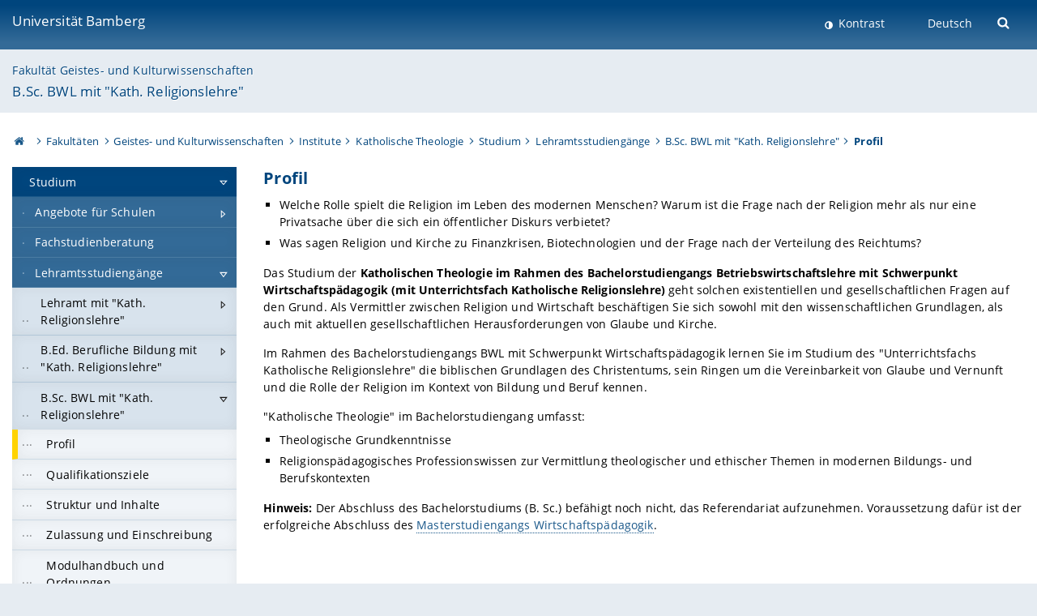

--- FILE ---
content_type: text/html; charset=utf-8
request_url: https://www.uni-bamberg.de/ktheo/studium/lehramt/ba-wipaed/profil/
body_size: 17573
content:
<!DOCTYPE html>
<html lang="de">
<head>

<meta charset="utf-8">
<!-- 
	featured by elementare teilchen GmbH, www.elementare-teilchen.de

	This website is powered by TYPO3 - inspiring people to share!
	TYPO3 is a free open source Content Management Framework initially created by Kasper Skaarhoj and licensed under GNU/GPL.
	TYPO3 is copyright 1998-2026 of Kasper Skaarhoj. Extensions are copyright of their respective owners.
	Information and contribution at https://typo3.org/
-->



<title>Profil - Bachelor BWL, Schwerpunkt Wirtschaftspädagogik mit &quot;Katholische Religionslehre&quot; </title>
<meta name="generator" content="TYPO3 CMS">
<meta name="viewport" content="width=device-width, initial-scale=1">
<meta name="twitter:card" content="summary">
<meta name="revisit-after" content="7 days">


<link rel="stylesheet" href="/typo3temp/assets/css/0e161fa31ef1359d8d20987651f196ee.css?1728045045" media="all" nonce="tXB42mZXLuNtGtg0_V1NmNwba89CtxoouaTmbU2v_jmBRmC0w_kSTA">
<link rel="stylesheet" href="/_assets/8ff03e32fdbff3962349cc6e17c99f7d/Css/MediaAlbum.css?1732185887" media="all" nonce="tXB42mZXLuNtGtg0_V1NmNwba89CtxoouaTmbU2v_jmBRmC0w_kSTA">
<link rel="stylesheet" href="/_assets/47400bb84e4e0324cd1d0a84db430fe5/Css/styles.css?1741641568" media="all" nonce="tXB42mZXLuNtGtg0_V1NmNwba89CtxoouaTmbU2v_jmBRmC0w_kSTA">
<link href="/_frontend/bundled/assets/screen-D2VbbZ-P.css?1769786275" rel="stylesheet" nonce="tXB42mZXLuNtGtg0_V1NmNwba89CtxoouaTmbU2v_jmBRmC0w_kSTA" >






<link rel="icon" type="image/png" href="/_frontend/siteunibamberg/favicon/favicon-96x96.png" sizes="96x96" />
        <link rel="icon" type="image/svg+xml" href="/_frontend/siteunibamberg/favicon/favicon.svg" />
        <link rel="shortcut icon" href="/_frontend/siteunibamberg/favicon/favicon.ico" />
        <link rel="apple-touch-icon" sizes="180x180" href="/_frontend/siteunibamberg/favicon/apple-touch-icon.png" />
        <link rel="manifest" href="">
<link rel="canonical" href="https://www.uni-bamberg.de/ktheo/studium/lehramt/ba-wipaed/profil/"/>


<script type="application/ld+json">[{"@context":"https:\/\/www.schema.org","@type":"BreadcrumbList","itemListElement":[{"@type":"ListItem","position":1,"item":{"@id":"https:\/\/www.uni-bamberg.de\/","name":"Startseite"}},{"@type":"ListItem","position":2,"item":{"@id":"https:\/\/www.uni-bamberg.de\/fakultaeten\/","name":"Fakult\u00e4ten"}},{"@type":"ListItem","position":3,"item":{"@id":"https:\/\/www.uni-bamberg.de\/guk\/","name":"Geistes- und Kulturwissenschaften"}},{"@type":"ListItem","position":4,"item":{"@id":"https:\/\/www.uni-bamberg.de\/guk\/institute\/","name":"Institute"}},{"@type":"ListItem","position":5,"item":{"@id":"https:\/\/www.uni-bamberg.de\/ktheo\/","name":"Katholische Theologie"}},{"@type":"ListItem","position":6,"item":{"@id":"https:\/\/www.uni-bamberg.de\/ktheo\/studium\/","name":"Studium"}},{"@type":"ListItem","position":7,"item":{"@id":"https:\/\/www.uni-bamberg.de\/ktheo\/studium\/lehramt\/","name":"Lehramtsstudieng\u00e4nge"}},{"@type":"ListItem","position":8,"item":{"@id":"https:\/\/www.uni-bamberg.de\/ktheo\/studium\/lehramt\/ba-wipaed\/","name":"B.Sc. BWL mit \"Kath. Religionslehre\""}},{"@type":"ListItem","position":9,"item":{"@id":"https:\/\/www.uni-bamberg.de\/ktheo\/studium\/lehramt\/ba-wipaed\/profil\/","name":"Profil"}}]}]</script>
</head>
<body class="page  page--default  act-responsive "
	      data-page="74992" data-rootline="18944 62 21124 21166 238 253 34784 74884 74992 "><nav class="page__skiplinks"><ul><li><a href="#nav-main">zur Hauptnavigation springen</a></li><li><a href="#content-main">zum Inhaltsbereich springen</a></li></ul></nav><div class="responsive"></div><div id="top" class="page__wrapper"><header class="page-head-mobile no-print"><div data-headroom class="page-head-mobile__item  clearfix "><nav class="page-head-mobile__nav"><a class="page-head-mobile__nav__link  js-show-nav" href="#" title="Navigation"></a></nav><div class="page-head-mobile__brand"><a href="/" title="Universität Bamberg">Universität Bamberg</a></div><a class="[ page-head__search-hint ] js-search-toggle" href="#" title="Suche"><span class="u-visually-hidden">
						Suche öffnen
					</span></a></div><div class="page-content__nav-parents"><div class="nav-parents__button"><a href="#" class="nav-parents__button--link  [ link-list__link ] js-show-nav-parents" title="Navigation">
						Sie befinden sich hier:
					</a></div><nav class="nav-parents"><ul class="nav-parents__list  [ link-list ]"><li class="[ nav-parents__item  nav-parent__item--parent ]  link-list__item" ><a href="/" class="nav-parents__link  [ link-list__link ]" title="Modern studieren, international forschen, innovativ lehren und gelassen leben in Bamberg. Das Welterbe ist unser Campus &amp;#127891;">Startseite</a></li><li class="[ nav-parents__item  nav-parent__item--parent ]  link-list__item" ><a href="/fakultaeten/" class="nav-parents__link  [ link-list__link ]" title="Die vier Fakultäten der Uni: Geistes- und Kulturwissenschaften, Sozial- und Wirtschaftswissenschaften, Humanwissenschaften, Wirtschaftsinformatik">Fakultäten</a></li><li class="[ nav-parents__item  nav-parent__item--parent ]  link-list__item" ><a href="/guk/" class="nav-parents__link  [ link-list__link ]" title="Fakultät Geistes- und Kulturwissenschaften: Sprach- und Literaturwissenschaften, Philosophie, Theologie, Geschichte, Archäologie und Geographie">Geistes- und Kulturwissenschaften</a></li><li class="[ nav-parents__item  nav-parent__item--parent ]  link-list__item" ><a href="/guk/institute/" class="nav-parents__link  [ link-list__link ]" title="Übersicht über die geistes- und kulturwissenschaftlichen Institute an der Universität Bamberg">Institute</a></li><li class="[ nav-parents__item  nav-parent__item--parent ]  link-list__item" ><a href="/ktheo/" class="nav-parents__link  [ link-list__link ]" title="Herzlich willkommen am Institut für Katholische Theologie">Katholische Theologie</a></li><li class="[ nav-parents__item  nav-parent__item--parent ]  link-list__item" ><a href="/ktheo/studium/" class="nav-parents__link  [ link-list__link ]" title="Studium">Studium</a></li><li class="[ nav-parents__item  nav-parent__item--parent ]  link-list__item" ><a href="/ktheo/studium/lehramt/" class="nav-parents__link  [ link-list__link ]" title="Lehramtsstudiengänge">Lehramtsstudiengänge</a></li><li class="[ nav-parents__item  nav-parent__item--parent ]  link-list__item" ><a href="/ktheo/studium/lehramt/ba-wipaed/" class="nav-parents__link  [ link-list__link ]" title="Bachelor BWL, Schwerpunkt Wirtschaftspädagogik mit &quot;Katholische Religionslehre&quot;">B.Sc. BWL mit &quot;Kath. Religionslehre&quot;</a></li><li class="[ nav-parents__item  nav-parent__item--parent ]  link-list__item" ><a href="/ktheo/studium/lehramt/ba-wipaed/profil/" class="nav-parents__link  [ link-list__link ]" title="Profil">Profil</a></li></ul></nav></div><div class="[ page-head__search  page-head__search--mobile ]  js-search"><form class="search-global search-global--mobile js-search-global-form" action="https://www.google.com"><fieldset><label class="search-global__option js-search-option is-active" data-search-option="Unibamberg">
                    www.uni-bamberg.de
                    <input type="radio" name="searchOption" value="www.uni-bamberg.de"/></label><label class="search-global__option js-search-option" data-search-option="Univis">
                    univis.uni-bamberg.de
                    <input type="radio" name="searchOption" value="univis.uni-bamberg.de"/></label><label class="search-global__option js-search-option" data-search-option="Fis">
                    fis.uni-bamberg.de
                    <input type="radio" name="searchOption" value="fis.uni-bamberg.de"/></label></fieldset><fieldset><input name="q" type="text" class="search__input js-search-global-input" placeholder="Mit Google suchen" aria-label="search"/><button type="submit" class="search__submit  js-search-global-submit" title="Suche starten"><span class="u-visually-hidden">Suche starten</span></button><div class="search__engines-container"><label class="search__engine  js-search-engine is-active" data-search-engine="Google"><input class="u-visually-hidden" type="radio" name="searchEngine" value="https://www.google.de/search"><span class="search__engine-icon search__engine-icon-google"></span><span class="u-visually-hidden">Google</span></label><label class="search__engine  js-search-engine" data-search-engine="Ecosia"><input class="u-visually-hidden" type="radio" name="searchEngine" value="https://www.ecosia.org/search"><span class="search__engine-icon search__engine-icon-ecosia"></span><span class="u-visually-hidden">Ecosia</span></label><label class="search__engine  js-search-engine" data-search-engine="Bing"><input class="u-visually-hidden" type="radio" name="searchEngine" value="https://www.bing.com/search"><span class="search__engine-icon search__engine-icon-bing"></span><span class="u-visually-hidden">Bing</span></label></div></fieldset><button type="button" class="search-global__close js-search-toggle"><span class="u-visually-hidden">Suche schließen</span></button></form></div></header><header class="page-head"><div class="page-head__item  clearfix  [ box  box--large  box--brand-1st ]  [ rounded--topright--large  rounded--topleft ]  gradient--header"><div class="page-head__brand"><div class="page-head__logo"><a href="/" title="Universität Bamberg"><span class="page-head__logo__img page-head__logo__img--de">&nbsp; </span> Universität Bamberg</a></div></div><div class="page-head__useractions no-print"><div class="[ page-head__contrast ]"><div class="contrastx"><et-state-toggle active-class="t-contrast" inactive-class="" cookie="contrastTheme" el="body"><button
                                    type="button"
                                    class="contrast__button"
                                >
                                    Kontrast
                                </button></et-state-toggle></div></div><div class="[ page-head__language ]"><nav class="nav-language"><ul class="[ list-inline  link-list  list-inline--delimited  list-inline--delimited-shadow  list-inline--delimited-bright  list-inline--delimited-large  ][ nav-language__list ]  js-lang-list"><li data-testid="language-link" class="list-inline__item  nav-language__item--mobile  [ c-nav-lang__link  c-nav-lang__link--active ]">Deutsch</li></ul></nav></div><div class="[ page-head__search ]"><button class="search__toggle js-search-toggle" type="button"><span class="u-visually-hidden">Suche öffnen</span></button></div></div><div class="[ page-head__search-overlay ] rounded--topleft rounded--topright--large js-search"><form class="search-global js-search-global-form" action="https://www.google.com"><fieldset><label class="search-global__option js-search-option is-active" data-search-option="Unibamberg">
                    www.uni-bamberg.de
                    <input type="radio" name="searchOption" value="www.uni-bamberg.de"/></label><label class="search-global__option js-search-option" data-search-option="Univis">
                    univis.uni-bamberg.de
                    <input type="radio" name="searchOption" value="univis.uni-bamberg.de"/></label><label class="search-global__option js-search-option" data-search-option="Fis">
                    fis.uni-bamberg.de
                    <input type="radio" name="searchOption" value="fis.uni-bamberg.de"/></label></fieldset><fieldset><input name="q" type="text" class="search__input js-search-global-input" placeholder="Mit Google suchen" aria-label="search"/><button type="submit" class="search__submit  js-search-global-submit" title="Suche starten"><span class="u-visually-hidden">Suche starten</span></button><div class="search__engines-container"><label class="search__engine  js-search-engine is-active" data-search-engine="Google"><input class="u-visually-hidden" type="radio" name="searchEngine" value="https://www.google.de/search"><span class="search__engine-icon search__engine-icon-google"></span><span class="u-visually-hidden">Google</span></label><label class="search__engine  js-search-engine" data-search-engine="Ecosia"><input class="u-visually-hidden" type="radio" name="searchEngine" value="https://www.ecosia.org/search"><span class="search__engine-icon search__engine-icon-ecosia"></span><span class="u-visually-hidden">Ecosia</span></label><label class="search__engine  js-search-engine" data-search-engine="Bing"><input class="u-visually-hidden" type="radio" name="searchEngine" value="https://www.bing.com/search"><span class="search__engine-icon search__engine-icon-bing"></span><span class="u-visually-hidden">Bing</span></label></div></fieldset><button type="button" class="search-global__close js-search-toggle"><span class="u-visually-hidden">Suche schließen</span></button></form></div></div><div class="page-head__sector  [ box  box--brand-1st-light ] "><div class="sector__logo"></div><p class="[ sector__title  sector__title2 ]"><a href="/guk/">Fakultät Geistes- und Kulturwissenschaften</a></p><p class="[ sector__title  sector__title1 ]"><a href="/ktheo/studium/lehramt/ba-wipaed/">B.Sc. BWL mit "Kath. Religionslehre"</a></p></div><div class="page-head__breadcrumb  [ stripe ]  js-breadcrumb"><ol class="nav-breadcrumb  nav-breadcrumb--delimited list-inline"><li class="nav-breadcrumb__item"><a href="/" class="icon--home">&nbsp;<span class="u-visually-hidden">Otto-Friedrich-Universität Bamberg</span></a></li><li class="nav-breadcrumb__item" ><a href="/fakultaeten/" class="nav-breadcrumb__link" title="Die vier Fakultäten der Uni: Geistes- und Kulturwissenschaften, Sozial- und Wirtschaftswissenschaften, Humanwissenschaften, Wirtschaftsinformatik">Fakultäten</a></li><li class="nav-breadcrumb__item" ><a href="/guk/" class="nav-breadcrumb__link" title="Fakultät Geistes- und Kulturwissenschaften: Sprach- und Literaturwissenschaften, Philosophie, Theologie, Geschichte, Archäologie und Geographie">Geistes- und Kulturwissenschaften</a></li><li class="nav-breadcrumb__item" ><a href="/guk/institute/" class="nav-breadcrumb__link" title="Übersicht über die geistes- und kulturwissenschaftlichen Institute an der Universität Bamberg">Institute</a></li><li class="nav-breadcrumb__item" ><a href="/ktheo/" class="nav-breadcrumb__link" title="Herzlich willkommen am Institut für Katholische Theologie">Katholische Theologie</a></li><li class="nav-breadcrumb__item" ><a href="/ktheo/studium/" class="nav-breadcrumb__link" title="Studium">Studium</a></li><li class="nav-breadcrumb__item" ><a href="/ktheo/studium/lehramt/" class="nav-breadcrumb__link" title="Lehramtsstudiengänge">Lehramtsstudiengänge</a></li><li class="nav-breadcrumb__item" ><a href="/ktheo/studium/lehramt/ba-wipaed/" class="nav-breadcrumb__link" title="Bachelor BWL, Schwerpunkt Wirtschaftspädagogik mit &quot;Katholische Religionslehre&quot;">B.Sc. BWL mit &quot;Kath. Religionslehre&quot;</a></li><li class="[ nav-breadcrumb__item  nav-breadcrumb__item--active ]">Profil</li></ol></div></header><main class="page-content"><div class="page-content__nav" id="nav-main"><!-- Start nav-mobile --><nav class="nav-mobile  js-nav-panel" data-ui-component="Mobile navigation"><div class="page-content__sector [ box  box--brand-1st-light ] ">
						Seitenbereich: 
						<p class="[ sector__title  sector__title2 ]"><a href="/guk/">Fakultät Geistes- und Kulturwissenschaften</a></p><p class="[ sector__title  sector__title1 ]"><a href="/ktheo/studium/lehramt/ba-wipaed/">B.Sc. BWL mit "Kath. Religionslehre"</a></p></div><div class="page-content__useractions"><et-state-toggle active-class="t-contrast" inactive-class="" cookie="contrastTheme" el="body"><button type="button" class="page-content__contrast contrast__button  link-list__item__link contrastx--mobile  contrastx">
                                Kontrast
                            </button></et-state-toggle><button class="[ page-content__language-hint ]  js-toggle-lang">
							Sprache
						</button><div class="page-content__language"><nav class=" [ nav-language  nav-language--mobile ] js-lang"><ul class="[ list-inline  link-list  list-inline--delimited  list-inline--delimited-shadow  list-inline--delimited-bright  list-inline--delimited-large  ][ nav-language__list ]  js-lang-list"><li data-testid="language-link" class="list-inline__item  nav-language__item--mobile  [ c-nav-lang__link  c-nav-lang__link--active ]">Deutsch</li></ul></nav></div></div><nav class="nav-sector " data-ui-component="Sector navigation"><ul class="nav-sector__container  [ link-list ]"><li class="[ nav-sector__item  nav-sector__item--parent  nav-sector__item--flyout  nav-sector__item--first ]  [ link-list__item ]" data-page="253"><a href="/ktheo/studium/" class="nav-sector__link  [ link-list__link ]  js-nav-sector__link--has-subpages"><span class="nav-sector__link-text">Studium</span><span class="nav-sector__expand js-expand"></span></a><ul class="[ nav-sector__container  nav-sector__container--level-2 ]  [ link-list ]"><li class="[ nav-sector__item  nav-sector__item--parent  nav-sector__item--flyout  nav-sector__item--first ]  [ link-list__item ]" data-page="169034"><a href="/ktheo/studium/angebote/" class="nav-sector__link  [ link-list__link ]  js-nav-sector__link--has-subpages"><span class="nav-sector__link-text">Angebote für Schulen</span><span class="nav-sector__expand js-expand"></span></a><ul class="[ nav-sector__container  nav-sector__container--level-3 ]  [ link-list ]"><li class="[ nav-sector__item  nav-sector__item--flyout  nav-sector__item--first ]  link-list__item" data-page="169629"><a href="/ktheo/studium/angebote/studierende/" class="nav-sector__link  [ link-list__link ]"><span class="nav-sector__link-text">Studienbotschafter/-innen</span></a></li><li class="[ nav-sector__item  nav-sector__item--flyout  ]  link-list__item" data-page="170140"><a href="/ktheo/studium/angebote/workshops/" class="nav-sector__link  [ link-list__link ]"><span class="nav-sector__link-text">Workshops mit Dozierenden</span></a></li><li class="[ nav-sector__item  nav-sector__item--flyout  nav-sector__item--last ]  link-list__item" data-page="173458"><a href="/ktheo/studium/angebote/research-preis-fuer-junge-religionsforschung/" class="nav-sector__link  [ link-list__link ]"><span class="nav-sector__link-text">re:search - Preis für junge Religionsforschung</span></a></li></ul></li><li class="[ nav-sector__item  nav-sector__item--flyout  ]  link-list__item" data-page="120218"><a href="/ktheo/studium/fachstudienberatung/" class="nav-sector__link  [ link-list__link ]"><span class="nav-sector__link-text">Fachstudienberatung</span></a></li><li class="[ nav-sector__item  nav-sector__item--parent  nav-sector__item--flyout ]  [ link-list__item ]" data-page="34784"><a href="/ktheo/studium/lehramt/" class="nav-sector__link  [ link-list__link ]  js-nav-sector__link--has-subpages"><span class="nav-sector__link-text">Lehramtsstudiengänge</span><span class="nav-sector__expand js-expand"></span></a><ul class="[ nav-sector__container  nav-sector__container--level-3 ]  [ link-list ]"><li class="[ nav-sector__item  nav-sector__item--parent  nav-sector__item--flyout  nav-sector__item--first ]  [ link-list__item ]" data-page="40740"><a href="/ktheo/studium/lehramt/la/" class="nav-sector__link  [ link-list__link ]  js-nav-sector__link--has-subpages"><span class="nav-sector__link-text">Lehramt mit "Kath. Religionslehre"</span><span class="nav-sector__expand js-expand"></span></a><ul class="[ nav-sector__container  nav-sector__container--level-4 ]  [ link-list ]"><li class="[ nav-sector__item  nav-sector__item--flyout  nav-sector__item--first ]  link-list__item" data-page="74888"><a href="/ktheo/studium/lehramt/la/profil/" class="nav-sector__link  [ link-list__link ]"><span class="nav-sector__link-text">Profil der Lehramtsstudiengänge</span></a></li><li class="[ nav-sector__item  nav-sector__item--flyout  ]  link-list__item" data-page="97885"><a href="/ktheo/studium/lehramt/la/kombi/" class="nav-sector__link  [ link-list__link ]"><span class="nav-sector__link-text">Fächerkombinationen</span></a></li><li class="[ nav-sector__item  nav-sector__item--flyout  ]  link-list__item" data-page="74889"><a href="/ktheo/studium/lehramt/la/sui/" class="nav-sector__link  [ link-list__link ]"><span class="nav-sector__link-text">Struktur und Inhalte</span></a></li><li class="[ nav-sector__item  nav-sector__item--flyout  ]  link-list__item" data-page="74890"><a href="/ktheo/studium/lehramt/la/zue/" class="nav-sector__link  [ link-list__link ]"><span class="nav-sector__link-text">Zulassung und Einschreibung</span></a></li><li class="[ nav-sector__item  nav-sector__item--flyout  ]  link-list__item" data-page="40745"><a href="/ktheo/studium/lehramt/la/mhb/" class="nav-sector__link  [ link-list__link ]"><span class="nav-sector__link-text">Modulhandbuch und Ordnungen</span></a></li><li class="[ nav-sector__item  nav-sector__item--flyout  nav-sector__item--last ]  link-list__item" data-page="74892"><a href="/ktheo/studium/lehramt/la/aub/" class="nav-sector__link  [ link-list__link ]"><span class="nav-sector__link-text">Ansprechpartner und Beratung</span></a></li></ul></li><li class="[ nav-sector__item  nav-sector__item--parent  nav-sector__item--flyout ]  [ link-list__item ]" data-page="74883"><a href="/ktheo/studium/lehramt/ba-bb/" class="nav-sector__link  [ link-list__link ]  js-nav-sector__link--has-subpages"><span class="nav-sector__link-text">B.Ed. Berufliche Bildung mit "Kath. Religionslehre"</span><span class="nav-sector__expand js-expand"></span></a><ul class="[ nav-sector__container  nav-sector__container--level-4 ]  [ link-list ]"><li class="[ nav-sector__item  nav-sector__item--flyout  nav-sector__item--first ]  link-list__item" data-page="74989"><a href="/ktheo/studium/lehramt/ba-bb/profil/" class="nav-sector__link  [ link-list__link ]"><span class="nav-sector__link-text">Profil</span></a></li><li class="[ nav-sector__item  nav-sector__item--flyout  ]  link-list__item" data-page="152938"><a href="/ktheo/studium/lehramt/ba-bb/qz/" class="nav-sector__link  [ link-list__link ]"><span class="nav-sector__link-text">Qualifikationsziele</span></a></li><li class="[ nav-sector__item  nav-sector__item--flyout  ]  link-list__item" data-page="74990"><a href="/ktheo/studium/lehramt/ba-bb/sui/" class="nav-sector__link  [ link-list__link ]"><span class="nav-sector__link-text">Struktur und Inhalte</span></a></li><li class="[ nav-sector__item  nav-sector__item--flyout  ]  link-list__item" data-page="74994"><a href="/ktheo/studium/lehramt/ba-bb/zue/" class="nav-sector__link  [ link-list__link ]"><span class="nav-sector__link-text">Zulassung und Einschreibung</span></a></li><li class="[ nav-sector__item  nav-sector__item--flyout  ]  link-list__item" data-page="74987"><a href="/ktheo/studium/lehramt/ba-bb/mhb/" class="nav-sector__link  [ link-list__link ]"><span class="nav-sector__link-text">Modulhandbuch und Ordnungen</span></a></li><li class="[ nav-sector__item  nav-sector__item--flyout  nav-sector__item--last ]  link-list__item" data-page="74991"><a href="/ktheo/studium/lehramt/ba-bb/aub/" class="nav-sector__link  [ link-list__link ]"><span class="nav-sector__link-text">Ansprechpartner und Beratung</span></a></li></ul></li><li class="[ nav-sector__item  nav-sector__item--parent  nav-sector__item--flyout  nav-sector__item--last ]  [ link-list__item ]" data-page="74884"><a href="/ktheo/studium/lehramt/ba-wipaed/" class="nav-sector__link  [ link-list__link ]  js-nav-sector__link--has-subpages"><span class="nav-sector__link-text">B.Sc. BWL mit "Kath. Religionslehre"</span><span class="nav-sector__expand js-expand"></span></a><ul class="[ nav-sector__container  nav-sector__container--level-4 ]  [ link-list ]"><li class="[ nav-sector__item  nav-sector__item--flyout  nav-sector__item--first ]  link-list__item" data-page="74992"><a href="/ktheo/studium/lehramt/ba-wipaed/profil/" class="nav-sector__link  [ link-list__link ]"><span class="nav-sector__link-text">Profil</span></a></li><li class="[ nav-sector__item  nav-sector__item--flyout  ]  link-list__item" data-page="156945"><a href="/ktheo/studium/lehramt/ba-wipaed/qualifikationsziele/" class="nav-sector__link  [ link-list__link ]"><span class="nav-sector__link-text">Qualifikationsziele</span></a></li><li class="[ nav-sector__item  nav-sector__item--flyout  ]  link-list__item" data-page="74993"><a href="/ktheo/studium/lehramt/ba-wipaed/sui/" class="nav-sector__link  [ link-list__link ]"><span class="nav-sector__link-text">Struktur und Inhalte</span></a></li><li class="[ nav-sector__item  nav-sector__item--flyout  ]  link-list__item" data-page="74995"><a href="/ktheo/studium/lehramt/ba-wipaed/zue/" class="nav-sector__link  [ link-list__link ]"><span class="nav-sector__link-text">Zulassung und Einschreibung</span></a></li><li class="[ nav-sector__item  nav-sector__item--flyout  ]  link-list__item" data-page="74996"><a href="/ktheo/studium/lehramt/ba-wipaed/mhb/" class="nav-sector__link  [ link-list__link ]"><span class="nav-sector__link-text">Modulhandbuch und Ordnungen</span></a></li><li class="[ nav-sector__item  nav-sector__item--flyout  nav-sector__item--last ]  link-list__item" data-page="74997"><a href="/ktheo/studium/lehramt/ba-wipaed/aub/" class="nav-sector__link  [ link-list__link ]"><span class="nav-sector__link-text">Ansprechpartner und Beratung</span></a></li></ul></li></ul></li><li class="[ nav-sector__item  nav-sector__item--parent  nav-sector__item--flyout ]  [ link-list__item ]" data-page="74881"><a href="/ktheo/studium/bachelor/" class="nav-sector__link  [ link-list__link ]  js-nav-sector__link--has-subpages"><span class="nav-sector__link-text">Bachelorstudiengänge</span><span class="nav-sector__expand js-expand"></span></a><ul class="[ nav-sector__container  nav-sector__container--level-3 ]  [ link-list ]"><li class="[ nav-sector__item  nav-sector__item--parent  nav-sector__item--flyout  nav-sector__item--first ]  [ link-list__item ]" data-page="40733"><a href="/ba-ths/" class="nav-sector__link  [ link-list__link ]  js-nav-sector__link--has-subpages"><span class="nav-sector__link-text">B.A. Theologische Studien</span><span class="nav-sector__expand js-expand"></span></a><ul class="[ nav-sector__container  nav-sector__container--level-4 ]  [ link-list ]"><li class="[ nav-sector__item  nav-sector__item--flyout  nav-sector__item--first ]  link-list__item" data-page="74999"><a href="/ba-ths/profil/" class="nav-sector__link  [ link-list__link ]"><span class="nav-sector__link-text">Profil</span></a></li><li class="[ nav-sector__item  nav-sector__item--flyout  ]  link-list__item" data-page="75000"><a href="/ba-ths/sui/" class="nav-sector__link  [ link-list__link ]"><span class="nav-sector__link-text">Struktur und Inhalte</span></a></li><li class="[ nav-sector__item  nav-sector__item--flyout  ]  link-list__item" data-page="146323"><a href="/ba-ths/qz/" class="nav-sector__link  [ link-list__link ]"><span class="nav-sector__link-text">Qualifikationsziele</span></a></li><li class="[ nav-sector__item  nav-sector__item--flyout  ]  link-list__item" data-page="157882"><a href="/ba-ths/berufsperspektiven/" class="nav-sector__link  [ link-list__link ]"><span class="nav-sector__link-text">Berufsperspektiven</span></a></li><li class="[ nav-sector__item  nav-sector__item--flyout  ]  link-list__item" data-page="75002"><a href="/ba-ths/mhb/" class="nav-sector__link  [ link-list__link ]"><span class="nav-sector__link-text">Modulhandbuch und Ordnungen</span></a></li><li class="[ nav-sector__item  nav-sector__item--flyout  ]  link-list__item" data-page="75001"><a href="/ba-ths/zue/" class="nav-sector__link  [ link-list__link ]"><span class="nav-sector__link-text">Zulassung und Einschreibung</span></a></li><li class="[ nav-sector__item  nav-sector__item--flyout  ]  link-list__item" data-page="158221"><a href="/ba-ths/anerkennung/" class="nav-sector__link  [ link-list__link ]"><span class="nav-sector__link-text">Anerkennung</span></a></li><li class="[ nav-sector__item  nav-sector__item--flyout  ]  link-list__item" data-page="158222"><a href="/ba-ths/lehrveranstaltungen/" class="nav-sector__link  [ link-list__link ]"><span class="nav-sector__link-text">Aktuelle Lehrveranstaltungen</span></a></li><li class="[ nav-sector__item  nav-sector__item--flyout  ]  link-list__item" data-page="158223"><a href="/ba-ths/auslandsstudium/" class="nav-sector__link  [ link-list__link ]"><span class="nav-sector__link-text">Auslandsstudium</span></a></li><li class="[ nav-sector__item  nav-sector__item--flyout  ]  link-list__item" data-page="158224"><a href="/ba-ths/teilzeitstudium/" class="nav-sector__link  [ link-list__link ]"><span class="nav-sector__link-text">Teilzeitstudium</span></a></li><li class="[ nav-sector__item  nav-sector__item--flyout  ]  link-list__item" data-page="75003"><a href="/ba-ths/aub/" class="nav-sector__link  [ link-list__link ]"><span class="nav-sector__link-text">Ansprechpersonen und Beratung</span></a></li><li class="[ nav-sector__item  nav-sector__item--flyout  ]  link-list__item" data-page="158225"><a href="/ba-ths/faq/" class="nav-sector__link  [ link-list__link ]"><span class="nav-sector__link-text">FAQ</span></a></li><li class="[ nav-sector__item  nav-sector__item--wouldbeparent  nav-sector__item--flyout  nav-sector__item--last ]  [ link-list__item ]" data-page="72747"><a href="/ba-ths/leben-in-bamberg/" class="nav-sector__link  [ link-list__link ]"><span class="nav-sector__link-text">Leben in Bamberg</span><span class="nav-sector__expand"></span></a></li></ul></li><li class="[ nav-sector__item  nav-sector__item--flyout  ]  link-list__item" data-page="91791"><a href="/ktheo/studium/bachelor/bed-berufliche-bildung-mit-kath-religionslehre/" class="nav-sector__link  [ link-list__link ]"><span class="nav-sector__link-text">B.Ed. Berufliche Bildung mit "Kath. Religionslehre"</span></a></li><li class="[ nav-sector__item  nav-sector__item--flyout  nav-sector__item--last ]  link-list__item" data-page="74887"><a href="/ktheo/studium/bachelor/bachelor-wipaed/" class="nav-sector__link  [ link-list__link ]"><span class="nav-sector__link-text">B.Sc. Wirtschaftspädagogik mit "Katholischer Religionslehre"</span></a></li></ul></li><li class="[ nav-sector__item  nav-sector__item--parent  nav-sector__item--flyout ]  [ link-list__item ]" data-page="74882"><a href="/ktheo/studium/master/" class="nav-sector__link  [ link-list__link ]  js-nav-sector__link--has-subpages"><span class="nav-sector__link-text">Masterstudiengänge</span><span class="nav-sector__expand js-expand"></span></a><ul class="[ nav-sector__container  nav-sector__container--level-3 ]  [ link-list ]"><li class="[ nav-sector__item  nav-sector__item--parent  nav-sector__item--flyout  nav-sector__item--first ]  [ link-list__item ]" data-page="133094"><a href="/ma-rellit/" class="nav-sector__link  [ link-list__link ]  js-nav-sector__link--has-subpages"><span class="nav-sector__link-text">M.A. Religionen verstehen / Religious Literacy</span><span class="nav-sector__expand js-expand"></span></a><ul class="[ nav-sector__container  nav-sector__container--level-4 ]  [ link-list ]"><li class="[ nav-sector__item  nav-sector__item--flyout  nav-sector__item--first ]  link-list__item" data-page="133105"><a href="/ma-rellit/profil-des-studiengangs/" class="nav-sector__link  [ link-list__link ]"><span class="nav-sector__link-text">Profil des Studiengangs</span></a></li><li class="[ nav-sector__item  nav-sector__item--flyout  ]  link-list__item" data-page="133104"><a href="/ma-rellit/qualifikationsziele/" class="nav-sector__link  [ link-list__link ]"><span class="nav-sector__link-text">Qualifikationsziele</span></a></li><li class="[ nav-sector__item  nav-sector__item--flyout  ]  link-list__item" data-page="133103"><a href="/ma-rellit/struktur-und-inhalt/" class="nav-sector__link  [ link-list__link ]"><span class="nav-sector__link-text">Struktur und Inhalt</span></a></li><li class="[ nav-sector__item  nav-sector__item--flyout  ]  link-list__item" data-page="134063"><a href="/ma-rellit/lehrveranstaltungsverzeichnis/" class="nav-sector__link  [ link-list__link ]"><span class="nav-sector__link-text">Lehrveranstaltungsverzeichnis</span></a></li><li class="[ nav-sector__item  nav-sector__item--wouldbeparent  nav-sector__item--flyout ]  [ link-list__item ]" data-page="158794"><a href="/ma-rellit/studienschwerpunkte/" class="nav-sector__link  [ link-list__link ]"><span class="nav-sector__link-text">Studienschwerpunkte</span><span class="nav-sector__expand"></span></a></li><li class="[ nav-sector__item  nav-sector__item--flyout  ]  link-list__item" data-page="133099"><a href="/ma-rellit/bewerbung-und-einschreibung/" class="nav-sector__link  [ link-list__link ]"><span class="nav-sector__link-text">Bewerbung und Einschreibung</span></a></li><li class="[ nav-sector__item  nav-sector__item--flyout  ]  link-list__item" data-page="133102"><a href="/ma-rellit/anerkennung-von-studienleistungen/" class="nav-sector__link  [ link-list__link ]"><span class="nav-sector__link-text">Anerkennung von Studienleistungen</span></a></li><li class="[ nav-sector__item  nav-sector__item--flyout  ]  link-list__item" data-page="133098"><a href="/ma-rellit/ordnungen-und-dokumente/" class="nav-sector__link  [ link-list__link ]"><span class="nav-sector__link-text">Ordnungen und Dokumente</span></a></li><li class="[ nav-sector__item  nav-sector__item--flyout  ]  link-list__item" data-page="133097"><a href="/ma-rellit/teilzeitstudium/" class="nav-sector__link  [ link-list__link ]"><span class="nav-sector__link-text">Teilzeitstudium</span></a></li><li class="[ nav-sector__item  nav-sector__item--wouldbeparent  nav-sector__item--flyout ]  [ link-list__item ]" data-page="150332"><a href="/ma-rellit/studierendenseite/" class="nav-sector__link  [ link-list__link ]"><span class="nav-sector__link-text">Studierendenseite</span><span class="nav-sector__expand"></span></a></li><li class="[ nav-sector__item  nav-sector__item--flyout  ]  link-list__item" data-page="151297"><a href="/ma-rellit/praktikum/" class="nav-sector__link  [ link-list__link ]"><span class="nav-sector__link-text">Praktikum</span></a></li><li class="[ nav-sector__item  nav-sector__item--flyout  ]  link-list__item" data-page="133096"><a href="/ma-rellit/berufsperspektiven/" class="nav-sector__link  [ link-list__link ]"><span class="nav-sector__link-text">Berufsperspektiven</span></a></li><li class="[ nav-sector__item  nav-sector__item--flyout  ]  link-list__item" data-page="133095"><a href="/ma-rellit/ansprechpersonen/" class="nav-sector__link  [ link-list__link ]"><span class="nav-sector__link-text">Ansprechpersonen</span></a></li><li class="[ nav-sector__item  nav-sector__item--wouldbeparent  nav-sector__item--flyout  nav-sector__item--last ]  [ link-list__item ]" data-page="72747"><a href="/ma-rellit/leben-in-bamberg/" class="nav-sector__link  [ link-list__link ]"><span class="nav-sector__link-text">Leben in Bamberg</span><span class="nav-sector__expand"></span></a></li></ul></li><li class="[ nav-sector__item  nav-sector__item--parent  nav-sector__item--flyout ]  [ link-list__item ]" data-page="74886"><a href="/ktheo/studium/master/ma-bb/" class="nav-sector__link  [ link-list__link ]  js-nav-sector__link--has-subpages"><span class="nav-sector__link-text">M.Ed. Berufliche Bildung</span><span class="nav-sector__expand js-expand"></span></a><ul class="[ nav-sector__container  nav-sector__container--level-4 ]  [ link-list ]"><li class="[ nav-sector__item  nav-sector__item--flyout  nav-sector__item--first ]  link-list__item" data-page="75026"><a href="/ktheo/studium/master/ma-bb/sui/" class="nav-sector__link  [ link-list__link ]"><span class="nav-sector__link-text">Profil, Struktur und Inhalte</span></a></li><li class="[ nav-sector__item  nav-sector__item--flyout  ]  link-list__item" data-page="152939"><a href="/ktheo/studium/master/ma-bb/qualifikationsziele/" class="nav-sector__link  [ link-list__link ]"><span class="nav-sector__link-text">Qualifikationsziele</span></a></li><li class="[ nav-sector__item  nav-sector__item--flyout  ]  link-list__item" data-page="75025"><a href="/ktheo/studium/master/ma-bb/mhb/" class="nav-sector__link  [ link-list__link ]"><span class="nav-sector__link-text">Modulhandbuch und Ordnungen</span></a></li><li class="[ nav-sector__item  nav-sector__item--flyout  nav-sector__item--last ]  link-list__item" data-page="75015"><a href="/ktheo/studium/master/ma-bb/aub/" class="nav-sector__link  [ link-list__link ]"><span class="nav-sector__link-text">Ansprechpartner und Beratung</span></a></li></ul></li><li class="[ nav-sector__item  nav-sector__item--parent  nav-sector__item--flyout  nav-sector__item--last ]  [ link-list__item ]" data-page="40743"><a href="/ktheo/studium/master/ma-wipaed/" class="nav-sector__link  [ link-list__link ]  js-nav-sector__link--has-subpages"><span class="nav-sector__link-text">M.Sc. Wirtschaftspädagogik mit "Kath. Religionslehre"</span><span class="nav-sector__expand js-expand"></span></a><ul class="[ nav-sector__container  nav-sector__container--level-4 ]  [ link-list ]"><li class="[ nav-sector__item  nav-sector__item--flyout  nav-sector__item--first ]  link-list__item" data-page="75020"><a href="/ktheo/studium/master/ma-wipaed/profil/" class="nav-sector__link  [ link-list__link ]"><span class="nav-sector__link-text">Profil</span></a></li><li class="[ nav-sector__item  nav-sector__item--flyout  ]  link-list__item" data-page="75021"><a href="/ktheo/studium/master/ma-wipaed/sui/" class="nav-sector__link  [ link-list__link ]"><span class="nav-sector__link-text">Struktur und Inhalte</span></a></li><li class="[ nav-sector__item  nav-sector__item--flyout  ]  link-list__item" data-page="156944"><a href="/ktheo/studium/master/ma-wipaed/qualifikationsziele/" class="nav-sector__link  [ link-list__link ]"><span class="nav-sector__link-text">Qualifikationsziele</span></a></li><li class="[ nav-sector__item  nav-sector__item--flyout  ]  link-list__item" data-page="75022"><a href="/ktheo/studium/master/ma-wipaed/zue/" class="nav-sector__link  [ link-list__link ]"><span class="nav-sector__link-text">Zulassung und Einschreibung</span></a></li><li class="[ nav-sector__item  nav-sector__item--flyout  ]  link-list__item" data-page="75023"><a href="/ktheo/studium/master/ma-wipaed/mhb/" class="nav-sector__link  [ link-list__link ]"><span class="nav-sector__link-text">Modulhandbuch und Ordnungen</span></a></li><li class="[ nav-sector__item  nav-sector__item--flyout  nav-sector__item--last ]  link-list__item" data-page="75014"><a href="/ktheo/studium/master/ma-wipaed/aub/" class="nav-sector__link  [ link-list__link ]"><span class="nav-sector__link-text">Ansprechpartner und Beratung</span></a></li></ul></li></ul></li><li class="[ nav-sector__item  nav-sector__item--flyout  ]  link-list__item" data-page="34858"><a href="/ktheo/studium/prom-habil/" class="nav-sector__link  [ link-list__link ]"><span class="nav-sector__link-text">Promotionsstudium / Habilitation</span></a></li><li class="[ nav-sector__item  nav-sector__item--flyout  ]  link-list__item" data-page="133869"><a href="/ktheo/studium/basismodul/" class="nav-sector__link  [ link-list__link ]"><span class="nav-sector__link-text">Einführung in die Theologie. Basismodul</span></a></li><li class="[ nav-sector__item  nav-sector__item--parent  nav-sector__item--flyout ]  [ link-list__item ]" data-page="162426"><a href="/ktheo/studium/studium-innovativ/" class="nav-sector__link  [ link-list__link ]  js-nav-sector__link--has-subpages"><span class="nav-sector__link-text">Studium innovativ: "Theologie trifft", Exkursionen, Preise</span><span class="nav-sector__expand js-expand"></span></a><ul class="[ nav-sector__container  nav-sector__container--level-3 ]  [ link-list ]"><li class="[ nav-sector__item  nav-sector__item--parent  nav-sector__item--flyout  nav-sector__item--first ]  [ link-list__item ]" data-page="151248"><a href="/ktheo/studium/studium-innovativ/theologie-trifft/" class="nav-sector__link  [ link-list__link ]  js-nav-sector__link--has-subpages"><span class="nav-sector__link-text">»Theologie trifft ...«</span><span class="nav-sector__expand js-expand"></span></a><ul class="[ nav-sector__container  nav-sector__container--level-4 ]  [ link-list ]"><li class="[ nav-sector__item  nav-sector__item--flyout  nav-sector__item--first ]  link-list__item" data-page="171046"><a href="/ktheo/studium/studium-innovativ/theologie-trifft/das-ukama-zentrum-in-nuernberg/" class="nav-sector__link  [ link-list__link ]"><span class="nav-sector__link-text">... das Ukama-Zentrum in Nürnberg</span></a></li><li class="[ nav-sector__item  nav-sector__item--flyout  ]  link-list__item" data-page="157998"><a href="/ktheo/studium/studium-innovativ/theologie-trifft/juedisches-museum/" class="nav-sector__link  [ link-list__link ]"><span class="nav-sector__link-text">Jüdisches Museum</span></a></li><li class="[ nav-sector__item  nav-sector__item--flyout  ]  link-list__item" data-page="155250"><a href="/ktheo/studium/studium-innovativ/theologie-trifft/staatstheater-nuernberg/" class="nav-sector__link  [ link-list__link ]"><span class="nav-sector__link-text">... Anfang und Ende des Anthropozäns (Staatstheater Nürnberg)</span></a></li><li class="[ nav-sector__item  nav-sector__item--flyout  nav-sector__item--last ]  link-list__item" data-page="151249"><a href="/ktheo/studium/studium-innovativ/theologie-trifft/die-passionsspiele-in-oberammergau/" class="nav-sector__link  [ link-list__link ]"><span class="nav-sector__link-text">... die Passionsspiele in Oberammergau</span></a></li></ul></li><li class="[ nav-sector__item  nav-sector__item--flyout  ]  link-list__item" data-page="43276"><a href="/ktheo/studium/studium-innovativ/auszeichnungen/" class="nav-sector__link  [ link-list__link ]"><span class="nav-sector__link-text">Auszeichnungen für theologische Abschlussarbeiten</span></a></li><li class="[ nav-sector__item  nav-sector__item--parent  nav-sector__item--flyout  nav-sector__item--last ]  [ link-list__item ]" data-page="125921"><a href="/ktheo/studium/studium-innovativ/exkursionen/" class="nav-sector__link  [ link-list__link ]  js-nav-sector__link--has-subpages"><span class="nav-sector__link-text">Institutsexkursionen</span><span class="nav-sector__expand js-expand"></span></a><ul class="[ nav-sector__container  nav-sector__container--level-4 ]  [ link-list ]"><li class="[ nav-sector__item  nav-sector__item--flyout  nav-sector__item--first ]  link-list__item" data-page="173520"><a href="/ktheo/studium/studium-innovativ/exkursionen/institutsexkursion-2025/" class="nav-sector__link  [ link-list__link ]"><span class="nav-sector__link-text">Institutsexkursion 2025</span></a></li><li class="[ nav-sector__item  nav-sector__item--flyout  ]  link-list__item" data-page="125922"><a href="/ktheo/studium/studium-innovativ/exkursionen/2018/" class="nav-sector__link  [ link-list__link ]"><span class="nav-sector__link-text">Institutsexkursion 2018</span></a></li><li class="[ nav-sector__item  nav-sector__item--flyout  ]  link-list__item" data-page="112564"><a href="/ktheo/studium/studium-innovativ/exkursionen/2016/" class="nav-sector__link  [ link-list__link ]"><span class="nav-sector__link-text">Institutsexkursion 2016</span></a></li><li class="[ nav-sector__item  nav-sector__item--flyout  nav-sector__item--last ]  link-list__item" data-page="91421"><a href="/ktheo/studium/studium-innovativ/exkursionen/2014/" class="nav-sector__link  [ link-list__link ]"><span class="nav-sector__link-text">Institutsexkursion 2014</span></a></li></ul></li></ul></li><li class="[ nav-sector__item  nav-sector__item--flyout  ]  link-list__item" data-page="75899"><a href="/ktheo/studium/anerkennungen/" class="nav-sector__link  [ link-list__link ]"><span class="nav-sector__link-text">Anerkennung von Studienleistungen</span></a></li><li class="[ nav-sector__item  nav-sector__item--flyout  ]  link-list__item" data-page="34840"><a href="/ktheo/studium/etc/" class="nav-sector__link  [ link-list__link ]"><span class="nav-sector__link-text">BAföG, Erasmus</span></a></li><li class="[ nav-sector__item  nav-sector__item--flyout  ]  link-list__item" data-page="84115"><a href="/ktheo/studium/wa/" class="nav-sector__link  [ link-list__link ]"><span class="nav-sector__link-text">Wissenschaftliches Arbeiten</span></a></li><li class="[ nav-sector__item  nav-sector__item--flyout  ]  link-list__item" data-page="121449"><a href="/ktheo/studium/hebraicum/" class="nav-sector__link  [ link-list__link ]"><span class="nav-sector__link-text">Hebräische Sprachprüfung</span></a></li><li class="[ nav-sector__item  nav-sector__item--flyout  ]  link-list__item" data-page="44449"><a href="/ktheo/studium/exportmodule/" class="nav-sector__link  [ link-list__link ]"><span class="nav-sector__link-text">Exportmodule</span></a></li><li class="[ nav-sector__item  nav-sector__item--flyout  ]  link-list__item" data-page="77788"><a href="/ktheo/studium/ausseruniversitaere-studienbegleitangebote-mentorat/" class="nav-sector__link  [ link-list__link ]"><span class="nav-sector__link-text">Außeruniversitäre Studienbegleitangebote: Mentorat</span></a></li><li class="[ nav-sector__item  nav-sector__item--flyout  nav-sector__item--last ]  link-list__item" data-page="157513"><a href="/ktheo/studium/alumni/" class="nav-sector__link  [ link-list__link ]"><span class="nav-sector__link-text">Alumni</span></a></li></ul></li><li class="[ nav-sector__item  nav-sector__item--parent  nav-sector__item--flyout ]  [ link-list__item ]" data-page="251"><a href="/ktheo/forschung/" class="nav-sector__link  [ link-list__link ]  js-nav-sector__link--has-subpages"><span class="nav-sector__link-text">Forschung</span><span class="nav-sector__expand js-expand"></span></a><ul class="[ nav-sector__container  nav-sector__container--level-2 ]  [ link-list ]"><li class="[ nav-sector__item  nav-sector__item--parent  nav-sector__item--flyout  nav-sector__item--first ]  [ link-list__item ]" data-page="118153"><a href="/ktheo/forschung/bamts/" class="nav-sector__link  [ link-list__link ]  js-nav-sector__link--has-subpages"><span class="nav-sector__link-text">Bamberger Theologische Studien e.V.</span><span class="nav-sector__expand js-expand"></span></a><ul class="[ nav-sector__container  nav-sector__container--level-3 ]  [ link-list ]"><li class="[ nav-sector__item  nav-sector__item--flyout  nav-sector__item--first ]  link-list__item" data-page="118155"><a href="/ktheo/forschung/bamts/wir-ueber-uns/" class="nav-sector__link  [ link-list__link ]"><span class="nav-sector__link-text">Wir über uns</span></a></li><li class="[ nav-sector__item  nav-sector__item--flyout  ]  link-list__item" data-page="118156"><a href="/ktheo/forschung/bamts/bamts/" class="nav-sector__link  [ link-list__link ]"><span class="nav-sector__link-text">Bamberger Theologische Studien</span></a></li><li class="[ nav-sector__item  nav-sector__item--flyout  ]  link-list__item" data-page="118158"><a href="/ktheo/forschung/bamts/bamtf/" class="nav-sector__link  [ link-list__link ]"><span class="nav-sector__link-text">Bamberger Theologisches Forum</span></a></li><li class="[ nav-sector__item  nav-sector__item--flyout  nav-sector__item--last ]  link-list__item" data-page="161602"><a href="/ktheo/forschung/bamts/bamjt/" class="nav-sector__link  [ link-list__link ]"><span class="nav-sector__link-text">Bamberger Junge Theologie</span></a></li></ul></li><li class="[ nav-sector__item  nav-sector__item--flyout  nav-sector__item--last ]  link-list__item" data-page="252"><a href="/ktheo/forschung/schriftenreihen/" class="nav-sector__link  [ link-list__link ]"><span class="nav-sector__link-text">Schriftenreihen</span></a></li></ul></li><li class="[ nav-sector__item  nav-sector__item--parent  nav-sector__item--flyout ]  [ link-list__item ]" data-page="250"><a href="/ktheo/veranstaltungen/" class="nav-sector__link  [ link-list__link ]  js-nav-sector__link--has-subpages"><span class="nav-sector__link-text">Transfer</span><span class="nav-sector__expand js-expand"></span></a><ul class="[ nav-sector__container  nav-sector__container--level-2 ]  [ link-list ]"><li class="[ nav-sector__item  nav-sector__item--parent  nav-sector__item--flyout  nav-sector__item--first ]  [ link-list__item ]" data-page="34864"><a href="/ktheo/veranstaltungen/forum/" class="nav-sector__link  [ link-list__link ]  js-nav-sector__link--has-subpages"><span class="nav-sector__link-text">Theologisches Forum</span><span class="nav-sector__expand js-expand"></span></a><ul class="[ nav-sector__container  nav-sector__container--level-3 ]  [ link-list ]"><li class="[ nav-sector__item  nav-sector__item--flyout  nav-sector__item--first ]  link-list__item" data-page="172460"><a href="/ktheo/veranstaltungen/forum/theologisches-forum-2025-26/" class="nav-sector__link  [ link-list__link ]"><span class="nav-sector__link-text">Theologisches Forum 2025/26</span></a></li><li class="[ nav-sector__item  nav-sector__item--parent  nav-sector__item--flyout ]  [ link-list__item ]" data-page="167588"><a href="/ktheo/veranstaltungen/forum/theologisches-forum-2024-2025/" class="nav-sector__link  [ link-list__link ]  js-nav-sector__link--has-subpages"><span class="nav-sector__link-text">Theologisches Forum 2024/25</span><span class="nav-sector__expand js-expand"></span></a><ul class="[ nav-sector__container  nav-sector__container--level-4 ]  [ link-list ]"><li class="[ nav-sector__item  nav-sector__item--flyout  nav-sector__item--first ]  link-list__item" data-page="168317"><a href="/ktheo/veranstaltungen/forum/theologisches-forum-2024-2025/konrad-goeller-menschen-in-trauer-und-sterben-begleiten/" class="nav-sector__link  [ link-list__link ]"><span class="nav-sector__link-text">Konrad Göller: Menschen in Trauer und Sterben begleiten</span></a></li><li class="[ nav-sector__item  nav-sector__item--flyout  ]  link-list__item" data-page="168691"><a href="/ktheo/veranstaltungen/forum/prof-dr-andreas-lob-huedepohl-selbstbestimmung-bis-zuletzt-sterben-als-gestaltsal-des-lebens/" class="nav-sector__link  [ link-list__link ]"><span class="nav-sector__link-text">Prof. Dr. Andreas Lob-Hüdepohl: Selbstbestimmung bis zuletzt? Sterben als "Gestaltsal" des Lebens</span></a></li><li class="[ nav-sector__item  nav-sector__item--flyout  ]  link-list__item" data-page="168999"><a href="/ktheo/veranstaltungen/forum/stephanie-witt-loers-trauerende-kinder-und-jugendliche-begleiten/" class="nav-sector__link  [ link-list__link ]"><span class="nav-sector__link-text">Stephanie Witt-Loers: Trauerende Kinder und Jugendliche begleiten</span></a></li><li class="[ nav-sector__item  nav-sector__item--flyout  ]  link-list__item" data-page="169001"><a href="/ktheo/veranstaltungen/forum/lisa-paus-bilder-des-alterns-als-gesellschaftliche-herausforderung/" class="nav-sector__link  [ link-list__link ]"><span class="nav-sector__link-text">Lisa Paus: Bilder des Alterns als gesellschaftliche Herausforderung</span></a></li><li class="[ nav-sector__item  nav-sector__item--flyout  ]  link-list__item" data-page="169160"><a href="/ktheo/veranstaltungen/forum/theologisches-forum-2024-2025/prof-dr-hildegund-keul-verfemte-gewalt-vulneranz-als-leerstelle-theologischer-lebenskunstforschung/" class="nav-sector__link  [ link-list__link ]"><span class="nav-sector__link-text">Prof. Dr. Hildegund Keul: Verfemte Gewalt: Vulneranz als Leerstelle theologischer Lebenskunstforschung</span></a></li><li class="[ nav-sector__item  nav-sector__item--flyout  nav-sector__item--last ]  link-list__item" data-page="171666"><a href="/ktheo/veranstaltungen/forum/theologisches-forum-2024-2025/podcast-allmaechd-bamberger-gespraeche-ueber-gott-und-die-welt/" class="nav-sector__link  [ link-list__link ]"><span class="nav-sector__link-text">Podcast Allmächd! - Bamberger Gespräche über Gott und die Welt</span></a></li></ul></li><li class="[ nav-sector__item  nav-sector__item--parent  nav-sector__item--flyout ]  [ link-list__item ]" data-page="158581"><a href="/ktheo/veranstaltungen/forum/23-24/" class="nav-sector__link  [ link-list__link ]  js-nav-sector__link--has-subpages"><span class="nav-sector__link-text">Theologisches Forum 2023/24</span><span class="nav-sector__expand js-expand"></span></a><ul class="[ nav-sector__container  nav-sector__container--level-4 ]  [ link-list ]"><li class="[ nav-sector__item  nav-sector__item--flyout  nav-sector__item--first ]  link-list__item" data-page="158591"><a href="/ktheo/veranstaltungen/forum/23-24/bernstein-stammler-antisemitismus-in-der-schule/" class="nav-sector__link  [ link-list__link ]"><span class="nav-sector__link-text">Bernstein / Stammler: Antisemitismus in der Schule</span></a></li><li class="[ nav-sector__item  nav-sector__item--flyout  ]  link-list__item" data-page="158592"><a href="/ktheo/veranstaltungen/forum/23-24/razavi-ressentiments-im-mantel-der-kritik-antirassistische-und-postkoloniale-debatten-aus-antisemitismuskritischer-perspektive/" class="nav-sector__link  [ link-list__link ]"><span class="nav-sector__link-text">Razavi: Ressentiments im Mantel der Kritik? – antirassistische und postkoloniale Debatten aus antisemitismuskritischer Perspektive</span></a></li><li class="[ nav-sector__item  nav-sector__item--flyout  ]  link-list__item" data-page="158593"><a href="/ktheo/veranstaltungen/forum/23-24/[base64]/" class="nav-sector__link  [ link-list__link ]"><span class="nav-sector__link-text">Heininger / Kastner: Antijudaistische Texte im Neuen Testament und deren Rezeption in der Kunstgeschichte am Beispiel des Bamberger Doms. Befund, historisch-kritische Einordnung und Vorschläge zum Umgang im Heute</span></a></li><li class="[ nav-sector__item  nav-sector__item--flyout  ]  link-list__item" data-page="158594"><a href="/ktheo/veranstaltungen/forum/23-24/wohl-von-haselberg-juden-rein-ueber-den-wunsch-nach-sauberen-film-bildern-und-filmische-strategien-gegen-antisemitismus/" class="nav-sector__link  [ link-list__link ]"><span class="nav-sector__link-text">Wohl von Haselberg: Juden rein? Über den Wunsch nach sauberen (Film-)Bildern und filmische Strategien gegen Antisemitismus</span></a></li><li class="[ nav-sector__item  nav-sector__item--flyout  nav-sector__item--last ]  link-list__item" data-page="158595"><a href="/ktheo/veranstaltungen/forum/23-24/braun-cazes-juedische-lebensrealitaeten-in-deutschland/" class="nav-sector__link  [ link-list__link ]"><span class="nav-sector__link-text">Braun / Donath: Jüdische Lebensrealitäten in Deutschland</span></a></li></ul></li><li class="[ nav-sector__item  nav-sector__item--parent  nav-sector__item--flyout ]  [ link-list__item ]" data-page="150724"><a href="/ktheo/veranstaltungen/forum/22-23/" class="nav-sector__link  [ link-list__link ]  js-nav-sector__link--has-subpages"><span class="nav-sector__link-text">Theologisches Forum 2022/23</span><span class="nav-sector__expand js-expand"></span></a><ul class="[ nav-sector__container  nav-sector__container--level-4 ]  [ link-list ]"><li class="[ nav-sector__item  nav-sector__item--flyout  nav-sector__item--first ]  link-list__item" data-page="154930"><a href="/ktheo/veranstaltungen/forum/22-23/forster-sdg-16/" class="nav-sector__link  [ link-list__link ]"><span class="nav-sector__link-text">Forster: SDG 16</span></a></li><li class="[ nav-sector__item  nav-sector__item--flyout  ]  link-list__item" data-page="155120"><a href="/ktheo/veranstaltungen/forum/22-23/hutter-sdg-3/" class="nav-sector__link  [ link-list__link ]"><span class="nav-sector__link-text">Hutter: SDG 3</span></a></li><li class="[ nav-sector__item  nav-sector__item--flyout  ]  link-list__item" data-page="155349"><a href="/ktheo/veranstaltungen/forum/22-23/test-1/" class="nav-sector__link  [ link-list__link ]"><span class="nav-sector__link-text">Ivens: SDG 12</span></a></li><li class="[ nav-sector__item  nav-sector__item--flyout  ]  link-list__item" data-page="155404"><a href="/ktheo/veranstaltungen/forum/22-23/test-1-1/" class="nav-sector__link  [ link-list__link ]"><span class="nav-sector__link-text">Wittmann: SDG 15</span></a></li><li class="[ nav-sector__item  nav-sector__item--flyout  ]  link-list__item" data-page="155580"><a href="/ktheo/veranstaltungen/forum/22-23/gender-equality/" class="nav-sector__link  [ link-list__link ]"><span class="nav-sector__link-text">Ganz / Klein: SDG 5</span></a></li><li class="[ nav-sector__item  nav-sector__item--flyout  nav-sector__item--last ]  link-list__item" data-page="157319"><a href="/ktheo/veranstaltungen/forum/22-23/singer-brodowski-costa-sdg-4/" class="nav-sector__link  [ link-list__link ]"><span class="nav-sector__link-text">Singer-Brodowski / Costa: SDG 4</span></a></li></ul></li><li class="[ nav-sector__item  nav-sector__item--parent  nav-sector__item--flyout ]  [ link-list__item ]" data-page="137110"><a href="/ktheo/veranstaltungen/forum/2021/" class="nav-sector__link  [ link-list__link ]  js-nav-sector__link--has-subpages"><span class="nav-sector__link-text">Theologisches Forum 2021/22</span><span class="nav-sector__expand js-expand"></span></a><ul class="[ nav-sector__container  nav-sector__container--level-4 ]  [ link-list ]"><li class="[ nav-sector__item  nav-sector__item--flyout  nav-sector__item--first ]  link-list__item" data-page="148142"><a href="/ktheo/veranstaltungen/forum/2021/ebner-subversive-gerechtigkeit-als-gesellschaftsvision/" class="nav-sector__link  [ link-list__link ]"><span class="nav-sector__link-text">Ebner: Subversive Gerechtigkeit als Gesellschaftsvision</span></a></li><li class="[ nav-sector__item  nav-sector__item--flyout  ]  link-list__item" data-page="148261"><a href="/ktheo/veranstaltungen/forum/2021/fuessel-die-gottesfrage-und-der-humanismus-der-praxis/" class="nav-sector__link  [ link-list__link ]"><span class="nav-sector__link-text">Füssel: Die Gottesfrage und der Humanismus der Praxis</span></a></li><li class="[ nav-sector__item  nav-sector__item--flyout  ]  link-list__item" data-page="148708"><a href="/ktheo/veranstaltungen/forum/2021/becka-motivation-transformation-resignation/" class="nav-sector__link  [ link-list__link ]"><span class="nav-sector__link-text">Becka: Motivation, Transformation, Resignation?</span></a></li><li class="[ nav-sector__item  nav-sector__item--flyout  ]  link-list__item" data-page="148852"><a href="/ktheo/veranstaltungen/forum/2021/vogt-brennpunkte-oekologischer-gerechtigkeit-aus-christlicher-sicht/" class="nav-sector__link  [ link-list__link ]"><span class="nav-sector__link-text">Vogt: Brennpunkte ökologischer Gerechtigkeit aus christlicher Sicht</span></a></li><li class="[ nav-sector__item  nav-sector__item--flyout  nav-sector__item--last ]  link-list__item" data-page="149294"><a href="/ktheo/veranstaltungen/forum/2021/florin-frauenfrage-als-machtfrage-in-der-katholischen-kirche/" class="nav-sector__link  [ link-list__link ]"><span class="nav-sector__link-text">Florin: Die »Frauenfrage« als Machtfrage in der katholischen Kirche</span></a></li></ul></li><li class="[ nav-sector__item  nav-sector__item--parent  nav-sector__item--flyout ]  [ link-list__item ]" data-page="134796"><a href="/ktheo/veranstaltungen/forum/2020/" class="nav-sector__link  [ link-list__link ]  js-nav-sector__link--has-subpages"><span class="nav-sector__link-text">Theologisches Forum 2020/21</span><span class="nav-sector__expand js-expand"></span></a><ul class="[ nav-sector__container  nav-sector__container--level-4 ]  [ link-list ]"><li class="[ nav-sector__item  nav-sector__item--flyout  nav-sector__item--first ]  link-list__item" data-page="135062"><a href="/ktheo/veranstaltungen/forum/2020/hose/" class="nav-sector__link  [ link-list__link ]"><span class="nav-sector__link-text">ThF - Vortrag Burkhard Hose</span></a></li><li class="[ nav-sector__item  nav-sector__item--flyout  ]  link-list__item" data-page="135608"><a href="/ktheo/veranstaltungen/forum/2020/bahlmann/" class="nav-sector__link  [ link-list__link ]"><span class="nav-sector__link-text">ThF - Vortrag Johannes Bahlmann</span></a></li><li class="[ nav-sector__item  nav-sector__item--flyout  ]  link-list__item" data-page="135742"><a href="/ktheo/veranstaltungen/forum/2020/hbs/" class="nav-sector__link  [ link-list__link ]"><span class="nav-sector__link-text">ThF - Vortrag Marianne Heimbach-Steins</span></a></li><li class="[ nav-sector__item  nav-sector__item--flyout  ]  link-list__item" data-page="135743"><a href="/ktheo/veranstaltungen/forum/2020/lieberknecht/" class="nav-sector__link  [ link-list__link ]"><span class="nav-sector__link-text">ThF - Vortrag Christine Lieberknecht</span></a></li><li class="[ nav-sector__item  nav-sector__item--flyout  nav-sector__item--last ]  link-list__item" data-page="136277"><a href="/ktheo/veranstaltungen/forum/2020/painadath/" class="nav-sector__link  [ link-list__link ]"><span class="nav-sector__link-text">ThF - Vortrag Sebastian Painadath</span></a></li></ul></li><li class="[ nav-sector__item  nav-sector__item--parent  nav-sector__item--flyout ]  [ link-list__item ]" data-page="129930"><a href="/ktheo/veranstaltungen/forum/19-20/" class="nav-sector__link  [ link-list__link ]  js-nav-sector__link--has-subpages"><span class="nav-sector__link-text">Theologisches Forum 2019/20</span><span class="nav-sector__expand js-expand"></span></a><ul class="[ nav-sector__container  nav-sector__container--level-4 ]  [ link-list ]"><li class="[ nav-sector__item  nav-sector__item--flyout  nav-sector__item--first ]  link-list__item" data-page="131553"><a href="/ktheo/veranstaltungen/forum/19-20/kuegler/" class="nav-sector__link  [ link-list__link ]"><span class="nav-sector__link-text">ThF - Vortrag Prof. Dr. Joachim Kügler</span></a></li><li class="[ nav-sector__item  nav-sector__item--flyout  ]  link-list__item" data-page="131645"><a href="/ktheo/veranstaltungen/forum/19-20/talabardon/" class="nav-sector__link  [ link-list__link ]"><span class="nav-sector__link-text">ThF - Vortrag Prof. Dr. Susanne Talabardon</span></a></li><li class="[ nav-sector__item  nav-sector__item--flyout  ]  link-list__item" data-page="132038"><a href="/ktheo/veranstaltungen/forum/19-20/podium1/" class="nav-sector__link  [ link-list__link ]"><span class="nav-sector__link-text">ThF - Podium Bestattungskulturen</span></a></li><li class="[ nav-sector__item  nav-sector__item--flyout  ]  link-list__item" data-page="132039"><a href="/ktheo/veranstaltungen/forum/19-20/wolffsohn/" class="nav-sector__link  [ link-list__link ]"><span class="nav-sector__link-text">ThF - Vortrag Prof. Dr. Michael Wolffsohn</span></a></li><li class="[ nav-sector__item  nav-sector__item--flyout  nav-sector__item--last ]  link-list__item" data-page="132113"><a href="/ktheo/veranstaltungen/forum/19-20/podium/" class="nav-sector__link  [ link-list__link ]"><span class="nav-sector__link-text">ThF - Podium Sabbat-, Sonntags- und Feiertagskultur</span></a></li></ul></li><li class="[ nav-sector__item  nav-sector__item--parent  nav-sector__item--flyout ]  [ link-list__item ]" data-page="125165"><a href="/ktheo/veranstaltungen/forum/forum18/" class="nav-sector__link  [ link-list__link ]  js-nav-sector__link--has-subpages"><span class="nav-sector__link-text">Theologisches Forum 2018/19</span><span class="nav-sector__expand js-expand"></span></a><ul class="[ nav-sector__container  nav-sector__container--level-4 ]  [ link-list ]"><li class="[ nav-sector__item  nav-sector__item--flyout  nav-sector__item--first ]  link-list__item" data-page="126197"><a href="/ktheo/veranstaltungen/forum/forum18/zintl/" class="nav-sector__link  [ link-list__link ]"><span class="nav-sector__link-text">ThF - Vortrag Prof. Dr. Reinhard Zintl</span></a></li><li class="[ nav-sector__item  nav-sector__item--flyout  ]  link-list__item" data-page="126423"><a href="/ktheo/veranstaltungen/forum/forum18/steiner/" class="nav-sector__link  [ link-list__link ]"><span class="nav-sector__link-text">ThF - Vortrag Prof. Dr. Peter B. Steiner</span></a></li><li class="[ nav-sector__item  nav-sector__item--flyout  ]  link-list__item" data-page="126893"><a href="/ktheo/veranstaltungen/forum/forum18/neuwirth/" class="nav-sector__link  [ link-list__link ]"><span class="nav-sector__link-text">ThF - Vortrag Prof. Dr. Angelika Neuwirth</span></a></li><li class="[ nav-sector__item  nav-sector__item--flyout  ]  link-list__item" data-page="127047"><a href="/ktheo/veranstaltungen/forum/forum18/fischer/" class="nav-sector__link  [ link-list__link ]"><span class="nav-sector__link-text">ThF - Vortrag Apl. Prof. Dr. Ernst Peter Fischer</span></a></li><li class="[ nav-sector__item  nav-sector__item--flyout  nav-sector__item--last ]  link-list__item" data-page="127256"><a href="/ktheo/veranstaltungen/forum/forum18/joas/" class="nav-sector__link  [ link-list__link ]"><span class="nav-sector__link-text">ThF - Vortrag Prof. Dr. Hans Joas</span></a></li></ul></li><li class="[ nav-sector__item  nav-sector__item--parent  nav-sector__item--flyout ]  [ link-list__item ]" data-page="119575"><a href="/ktheo/veranstaltungen/forum/forum17/" class="nav-sector__link  [ link-list__link ]  js-nav-sector__link--has-subpages"><span class="nav-sector__link-text">Theologisches Forum 2017/18</span><span class="nav-sector__expand js-expand"></span></a><ul class="[ nav-sector__container  nav-sector__container--level-4 ]  [ link-list ]"><li class="[ nav-sector__item  nav-sector__item--flyout  nav-sector__item--first ]  link-list__item" data-page="120342"><a href="/ktheo/veranstaltungen/forum/forum17/degmair/" class="nav-sector__link  [ link-list__link ]"><span class="nav-sector__link-text">ThF - Vortrag Dr. Kathrin Degmair</span></a></li><li class="[ nav-sector__item  nav-sector__item--flyout  ]  link-list__item" data-page="120343"><a href="/ktheo/veranstaltungen/forum/forum17/schaefer/" class="nav-sector__link  [ link-list__link ]"><span class="nav-sector__link-text">ThF - Vortrag Prof. Dr. Christian Schäfer</span></a></li><li class="[ nav-sector__item  nav-sector__item--flyout  ]  link-list__item" data-page="121445"><a href="/ktheo/veranstaltungen/forum/forum17/talabardon/" class="nav-sector__link  [ link-list__link ]"><span class="nav-sector__link-text">ThF - Vortrag Prof. Dr. Susanne Talabardon</span></a></li><li class="[ nav-sector__item  nav-sector__item--flyout  ]  link-list__item" data-page="120956"><a href="/ktheo/veranstaltungen/forum/forum17/wenzel/" class="nav-sector__link  [ link-list__link ]"><span class="nav-sector__link-text">ThF - Vortrag Prof. Dr. Knut Wenzel</span></a></li><li class="[ nav-sector__item  nav-sector__item--flyout  nav-sector__item--last ]  link-list__item" data-page="121444"><a href="/ktheo/veranstaltungen/forum/forum17/filipovic/" class="nav-sector__link  [ link-list__link ]"><span class="nav-sector__link-text">ThF - Vortrag Prof. Dr. Alexander Filipovic</span></a></li></ul></li><li class="[ nav-sector__item  nav-sector__item--parent  nav-sector__item--flyout ]  [ link-list__item ]" data-page="115666"><a href="/ktheo/veranstaltungen/forum/forum16/" class="nav-sector__link  [ link-list__link ]  js-nav-sector__link--has-subpages"><span class="nav-sector__link-text">Theologisches Forum 2016/17</span><span class="nav-sector__expand js-expand"></span></a><ul class="[ nav-sector__container  nav-sector__container--level-4 ]  [ link-list ]"><li class="[ nav-sector__item  nav-sector__item--flyout  nav-sector__item--first ]  link-list__item" data-page="116851"><a href="/ktheo/veranstaltungen/forum/forum16/lassak/" class="nav-sector__link  [ link-list__link ]"><span class="nav-sector__link-text">ThF - Vortrag Dr. Sandra Lassak</span></a></li><li class="[ nav-sector__item  nav-sector__item--flyout  ]  link-list__item" data-page="117302"><a href="/ktheo/veranstaltungen/forum/forum16/bechmann/" class="nav-sector__link  [ link-list__link ]"><span class="nav-sector__link-text">ThF - Vortrag Prof. Dr. Ulrike Bechmann</span></a></li><li class="[ nav-sector__item  nav-sector__item--flyout  ]  link-list__item" data-page="117604"><a href="/ktheo/veranstaltungen/forum/forum16/stoegbauer/" class="nav-sector__link  [ link-list__link ]"><span class="nav-sector__link-text">ThF - Vortrag Dr. Eva Stögbauer</span></a></li><li class="[ nav-sector__item  nav-sector__item--flyout  nav-sector__item--last ]  link-list__item" data-page="117630"><a href="/ktheo/veranstaltungen/forum/forum16/chitando/" class="nav-sector__link  [ link-list__link ]"><span class="nav-sector__link-text">ThF - Vortrag Prof. Dr. Ezra Chitando</span></a></li></ul></li><li class="[ nav-sector__item  nav-sector__item--parent  nav-sector__item--flyout ]  [ link-list__item ]" data-page="97944"><a href="/ktheo/veranstaltungen/forum/forum15/" class="nav-sector__link  [ link-list__link ]  js-nav-sector__link--has-subpages"><span class="nav-sector__link-text">Theologisches Forum 2015/16</span><span class="nav-sector__expand js-expand"></span></a><ul class="[ nav-sector__container  nav-sector__container--level-4 ]  [ link-list ]"><li class="[ nav-sector__item  nav-sector__item--flyout  nav-sector__item--first ]  link-list__item" data-page="101696"><a href="/ktheo/veranstaltungen/forum/forum15/hoeffe/" class="nav-sector__link  [ link-list__link ]"><span class="nav-sector__link-text">ThF - Vortrag Prof. Dr. Dr. h.c. mult. Otfried Höffe</span></a></li><li class="[ nav-sector__item  nav-sector__item--flyout  ]  link-list__item" data-page="101697"><a href="/ktheo/veranstaltungen/forum/forum15/straus/" class="nav-sector__link  [ link-list__link ]"><span class="nav-sector__link-text">ThF - Vortrag Kirsten Straus</span></a></li><li class="[ nav-sector__item  nav-sector__item--flyout  ]  link-list__item" data-page="103455"><a href="/ktheo/veranstaltungen/forum/forum15/podium/" class="nav-sector__link  [ link-list__link ]"><span class="nav-sector__link-text">ThF - Podiumsdiskussion</span></a></li><li class="[ nav-sector__item  nav-sector__item--flyout  ]  link-list__item" data-page="103688"><a href="/ktheo/veranstaltungen/forum/forum15/deutschmann/" class="nav-sector__link  [ link-list__link ]"><span class="nav-sector__link-text">ThF - Vortrag Prof. Dr. Christoph Deutschmann</span></a></li><li class="[ nav-sector__item  nav-sector__item--flyout  nav-sector__item--last ]  link-list__item" data-page="103942"><a href="/ktheo/veranstaltungen/forum/forum15/von-braun/" class="nav-sector__link  [ link-list__link ]"><span class="nav-sector__link-text">ThF - Vortrag Prof. Dr. Christina von Braun</span></a></li></ul></li><li class="[ nav-sector__item  nav-sector__item--parent  nav-sector__item--flyout ]  [ link-list__item ]" data-page="90912"><a href="/ktheo/veranstaltungen/forum/forum14/" class="nav-sector__link  [ link-list__link ]  js-nav-sector__link--has-subpages"><span class="nav-sector__link-text">Theologisches Forum 2014/15</span><span class="nav-sector__expand js-expand"></span></a><ul class="[ nav-sector__container  nav-sector__container--level-4 ]  [ link-list ]"><li class="[ nav-sector__item  nav-sector__item--flyout  nav-sector__item--first ]  link-list__item" data-page="91792"><a href="/ktheo/veranstaltungen/forum/forum14/sievernich/" class="nav-sector__link  [ link-list__link ]"><span class="nav-sector__link-text">ThF - Vortrag Prof. Dr. Michael Sievernich</span></a></li><li class="[ nav-sector__item  nav-sector__item--flyout  ]  link-list__item" data-page="92137"><a href="/ktheo/veranstaltungen/forum/forum14/klinger/" class="nav-sector__link  [ link-list__link ]"><span class="nav-sector__link-text">ThF - Vortrag Prof. Dr. Elmar Klinger</span></a></li><li class="[ nav-sector__item  nav-sector__item--flyout  ]  link-list__item" data-page="92334"><a href="/ktheo/veranstaltungen/forum/forum14/frank/" class="nav-sector__link  [ link-list__link ]"><span class="nav-sector__link-text">ThF - Vortrag Lic. theol. Joachim Frank</span></a></li><li class="[ nav-sector__item  nav-sector__item--flyout  ]  link-list__item" data-page="92936"><a href="/ktheo/veranstaltungen/forum/forum14/kaessmann/" class="nav-sector__link  [ link-list__link ]"><span class="nav-sector__link-text">ThF - Vortrag Prof. Dr. Dr. h.c. Margot Käßmann</span></a></li><li class="[ nav-sector__item  nav-sector__item--flyout  nav-sector__item--last ]  link-list__item" data-page="93080"><a href="/ktheo/veranstaltungen/forum/forum14/schavan/" class="nav-sector__link  [ link-list__link ]"><span class="nav-sector__link-text">ThF - Vortrag Dr. h.c. Annette Schavan</span></a></li></ul></li><li class="[ nav-sector__item  nav-sector__item--parent  nav-sector__item--flyout ]  [ link-list__item ]" data-page="82400"><a href="/ktheo/veranstaltungen/forum/forum13/" class="nav-sector__link  [ link-list__link ]  js-nav-sector__link--has-subpages"><span class="nav-sector__link-text">Theologisches Forum 2013/14</span><span class="nav-sector__expand js-expand"></span></a><ul class="[ nav-sector__container  nav-sector__container--level-4 ]  [ link-list ]"><li class="[ nav-sector__item  nav-sector__item--flyout  nav-sector__item--first ]  link-list__item" data-page="83615"><a href="/ktheo/veranstaltungen/forum/forum13/be1/" class="nav-sector__link  [ link-list__link ]"><span class="nav-sector__link-text">ThF - Vortrag Erzbischof Dr. Ludwig Schick</span></a></li><li class="[ nav-sector__item  nav-sector__item--flyout  ]  link-list__item" data-page="83759"><a href="/ktheo/veranstaltungen/forum/forum13/be2/" class="nav-sector__link  [ link-list__link ]"><span class="nav-sector__link-text">ThF - Vortrag Prof.'in Johanna Haberer</span></a></li><li class="[ nav-sector__item  nav-sector__item--flyout  ]  link-list__item" data-page="84348"><a href="/ktheo/veranstaltungen/forum/forum13/be3/" class="nav-sector__link  [ link-list__link ]"><span class="nav-sector__link-text">ThF - Vortrag Prof. Dr. Josef Isensee</span></a></li><li class="[ nav-sector__item  nav-sector__item--flyout  ]  link-list__item" data-page="84369"><a href="/ktheo/veranstaltungen/forum/forum13/be4/" class="nav-sector__link  [ link-list__link ]"><span class="nav-sector__link-text">ThF - Vortrag Domkapitular Dr. Jürgen Lenssen</span></a></li><li class="[ nav-sector__item  nav-sector__item--flyout  nav-sector__item--last ]  link-list__item" data-page="85457"><a href="/ktheo/veranstaltungen/forum/forum13/be5/" class="nav-sector__link  [ link-list__link ]"><span class="nav-sector__link-text">ThF - Abschlussveranstaltung</span></a></li></ul></li><li class="[ nav-sector__item  nav-sector__item--flyout  ]  link-list__item" data-page="61742"><a href="/ktheo/veranstaltungen/forum/forum12/" class="nav-sector__link  [ link-list__link ]"><span class="nav-sector__link-text">Theologisches Forum 2012</span></a></li><li class="[ nav-sector__item  nav-sector__item--flyout  ]  link-list__item" data-page="35438"><a href="/ktheo/veranstaltungen/forum/forum09-10/" class="nav-sector__link  [ link-list__link ]"><span class="nav-sector__link-text">Theologisches Forum 2009/10</span></a></li><li class="[ nav-sector__item  nav-sector__item--flyout  ]  link-list__item" data-page="35441"><a href="/ktheo/veranstaltungen/forum/forum-bericht08-09/" class="nav-sector__link  [ link-list__link ]"><span class="nav-sector__link-text">Theologisches Forum 2008/09</span></a></li><li class="[ nav-sector__item  nav-sector__item--flyout  ]  link-list__item" data-page="35442"><a href="/ktheo/veranstaltungen/forum/forum-bericht07-08/" class="nav-sector__link  [ link-list__link ]"><span class="nav-sector__link-text">Theologisches Forum 2007/08</span></a></li><li class="[ nav-sector__item  nav-sector__item--flyout  ]  link-list__item" data-page="35443"><a href="/ktheo/veranstaltungen/forum/forum-bericht06-07/" class="nav-sector__link  [ link-list__link ]"><span class="nav-sector__link-text">Theologisches Forum 2006/07</span></a></li><li class="[ nav-sector__item  nav-sector__item--flyout  nav-sector__item--last ]  link-list__item" data-page="35445"><a href="/ktheo/veranstaltungen/forum/forum-bericht05-06/" class="nav-sector__link  [ link-list__link ]"><span class="nav-sector__link-text">Theologisches Forum 2005/06</span></a></li></ul></li><li class="[ nav-sector__item  nav-sector__item--parent  nav-sector__item--flyout ]  [ link-list__item ]" data-page="34862"><a href="/ktheo/veranstaltungen/studientag/" class="nav-sector__link  [ link-list__link ]  js-nav-sector__link--has-subpages"><span class="nav-sector__link-text">Studientage für Oberstufenschüler/-innen</span><span class="nav-sector__expand js-expand"></span></a><ul class="[ nav-sector__container  nav-sector__container--level-3 ]  [ link-list ]"><li class="[ nav-sector__item  nav-sector__item--flyout  nav-sector__item--first ]  link-list__item" data-page="174306"><a href="/ktheo/veranstaltungen/studientag/studientag/" class="nav-sector__link  [ link-list__link ]"><span class="nav-sector__link-text">Studientag 2026</span></a></li><li class="[ nav-sector__item  nav-sector__item--flyout  ]  link-list__item" data-page="168893"><a href="/ktheo/veranstaltungen/studientag/studientag-2025/" class="nav-sector__link  [ link-list__link ]"><span class="nav-sector__link-text">Studientag 2025</span></a></li><li class="[ nav-sector__item  nav-sector__item--flyout  ]  link-list__item" data-page="163119"><a href="/ktheo/veranstaltungen/studientag/studientag-2024/" class="nav-sector__link  [ link-list__link ]"><span class="nav-sector__link-text">Studientag 2024</span></a></li><li class="[ nav-sector__item  nav-sector__item--flyout  ]  link-list__item" data-page="148762"><a href="/ktheo/veranstaltungen/studientag/studientag-2022/" class="nav-sector__link  [ link-list__link ]"><span class="nav-sector__link-text">Studientag 2022</span></a></li><li class="[ nav-sector__item  nav-sector__item--flyout  ]  link-list__item" data-page="136493"><a href="/ktheo/veranstaltungen/studientag/studientag-2021-berichterstattung/" class="nav-sector__link  [ link-list__link ]"><span class="nav-sector__link-text">Studientag 2021 - Berichterstattung</span></a></li><li class="[ nav-sector__item  nav-sector__item--flyout  ]  link-list__item" data-page="135067"><a href="/ktheo/veranstaltungen/studientag/studientag-2021-informationen/" class="nav-sector__link  [ link-list__link ]"><span class="nav-sector__link-text">Studientag 2021 - Informationen</span></a></li><li class="[ nav-sector__item  nav-sector__item--flyout  ]  link-list__item" data-page="132503"><a href="/ktheo/veranstaltungen/studientag/studientag-2020-berichterstattung/" class="nav-sector__link  [ link-list__link ]"><span class="nav-sector__link-text">Studientag 2020 - Berichterstattung</span></a></li><li class="[ nav-sector__item  nav-sector__item--flyout  ]  link-list__item" data-page="130747"><a href="/ktheo/veranstaltungen/studientag/studientag-2020-informationen/" class="nav-sector__link  [ link-list__link ]"><span class="nav-sector__link-text">Studientag 2020 - Informationen</span></a></li><li class="[ nav-sector__item  nav-sector__item--flyout  ]  link-list__item" data-page="128435"><a href="/ktheo/veranstaltungen/studientag/studientag-2019-berichterstattung/" class="nav-sector__link  [ link-list__link ]"><span class="nav-sector__link-text">Studientag 2019 - Berichterstattung</span></a></li><li class="[ nav-sector__item  nav-sector__item--flyout  ]  link-list__item" data-page="127121"><a href="/ktheo/veranstaltungen/studientag/studientag-2019-informationen/" class="nav-sector__link  [ link-list__link ]"><span class="nav-sector__link-text">Studientag 2019 - Informationen</span></a></li><li class="[ nav-sector__item  nav-sector__item--flyout  ]  link-list__item" data-page="122070"><a href="/ktheo/veranstaltungen/studientag/stg2018-b/" class="nav-sector__link  [ link-list__link ]"><span class="nav-sector__link-text">Studientag 2018 - Berichterstattung</span></a></li><li class="[ nav-sector__item  nav-sector__item--flyout  ]  link-list__item" data-page="120791"><a href="/ktheo/veranstaltungen/studientag/stag2018/" class="nav-sector__link  [ link-list__link ]"><span class="nav-sector__link-text">Studientag 2018 - Informationen</span></a></li><li class="[ nav-sector__item  nav-sector__item--flyout  ]  link-list__item" data-page="117941"><a href="/ktheo/veranstaltungen/studientag/stg2017-b/" class="nav-sector__link  [ link-list__link ]"><span class="nav-sector__link-text">Studientag 2017 - Berichterstattung</span></a></li><li class="[ nav-sector__item  nav-sector__item--flyout  ]  link-list__item" data-page="117631"><a href="/ktheo/veranstaltungen/studientag/stag2017/" class="nav-sector__link  [ link-list__link ]"><span class="nav-sector__link-text">Studientag 2017 - Informationen</span></a></li><li class="[ nav-sector__item  nav-sector__item--flyout  ]  link-list__item" data-page="112563"><a href="/ktheo/veranstaltungen/studientag/stg2016-b/" class="nav-sector__link  [ link-list__link ]"><span class="nav-sector__link-text">Studientag 2016 - Berichterstattung</span></a></li><li class="[ nav-sector__item  nav-sector__item--flyout  ]  link-list__item" data-page="103453"><a href="/ktheo/veranstaltungen/studientag/stag2016/" class="nav-sector__link  [ link-list__link ]"><span class="nav-sector__link-text">Studientag 2016 - Informationen</span></a></li><li class="[ nav-sector__item  nav-sector__item--flyout  ]  link-list__item" data-page="93285"><a href="/ktheo/veranstaltungen/studientag/stg2015-b/" class="nav-sector__link  [ link-list__link ]"><span class="nav-sector__link-text">Studientag 2015 - Berichterstattung</span></a></li><li class="[ nav-sector__item  nav-sector__item--flyout  ]  link-list__item" data-page="92245"><a href="/ktheo/veranstaltungen/studientag/stag2015/" class="nav-sector__link  [ link-list__link ]"><span class="nav-sector__link-text">Studientag 2015 - Informationen</span></a></li><li class="[ nav-sector__item  nav-sector__item--flyout  ]  link-list__item" data-page="86294"><a href="/ktheo/veranstaltungen/studientag/stg2014-b/" class="nav-sector__link  [ link-list__link ]"><span class="nav-sector__link-text">Studientag 2014 - Berichterstattung</span></a></li><li class="[ nav-sector__item  nav-sector__item--flyout  ]  link-list__item" data-page="83654"><a href="/ktheo/veranstaltungen/studientag/stag2014/" class="nav-sector__link  [ link-list__link ]"><span class="nav-sector__link-text">Studientag 2014 - Informationen</span></a></li><li class="[ nav-sector__item  nav-sector__item--flyout  ]  link-list__item" data-page="75031"><a href="/ktheo/veranstaltungen/studientag/stg2013-b/" class="nav-sector__link  [ link-list__link ]"><span class="nav-sector__link-text">Studientag 2013 - Berichterstattung</span></a></li><li class="[ nav-sector__item  nav-sector__item--flyout  ]  link-list__item" data-page="61322"><a href="/ktheo/veranstaltungen/studientag/studientag-201112-berichterstattung/" class="nav-sector__link  [ link-list__link ]"><span class="nav-sector__link-text">Studientag 2011/12 - Berichterstattung</span></a></li><li class="[ nav-sector__item  nav-sector__item--flyout  ]  link-list__item" data-page="42949"><a href="/ktheo/veranstaltungen/studientag/10bericht/" class="nav-sector__link  [ link-list__link ]"><span class="nav-sector__link-text">Studientag 2010 - Berichterstattung</span></a></li><li class="[ nav-sector__item  nav-sector__item--flyout  ]  link-list__item" data-page="35428"><a href="/ktheo/veranstaltungen/studientag/09bericht/" class="nav-sector__link  [ link-list__link ]"><span class="nav-sector__link-text">Studientag 2009 - Berichterstattung</span></a></li><li class="[ nav-sector__item  nav-sector__item--flyout  ]  link-list__item" data-page="13710"><a href="/ktheo/veranstaltungen/studientag/08bericht/" class="nav-sector__link  [ link-list__link ]"><span class="nav-sector__link-text">Studientag 2008 - Berichterstattung</span></a></li><li class="[ nav-sector__item  nav-sector__item--flyout  ]  link-list__item" data-page="35430"><a href="/ktheo/veranstaltungen/studientag/07bericht/" class="nav-sector__link  [ link-list__link ]"><span class="nav-sector__link-text">Studientag 2007 - Berichterstattung</span></a></li><li class="[ nav-sector__item  nav-sector__item--flyout  ]  link-list__item" data-page="35434"><a href="/ktheo/veranstaltungen/studientag/06bericht/" class="nav-sector__link  [ link-list__link ]"><span class="nav-sector__link-text">Studientag Frühjahr 2007 - Berichterstattung</span></a></li><li class="[ nav-sector__item  nav-sector__item--flyout  nav-sector__item--last ]  link-list__item" data-page="35437"><a href="/ktheo/veranstaltungen/studientag/06fbericht/" class="nav-sector__link  [ link-list__link ]"><span class="nav-sector__link-text">Studientag Frühjahr 2006 - Berichterstattung</span></a></li></ul></li><li class="[ nav-sector__item  nav-sector__item--parent  nav-sector__item--flyout ]  [ link-list__item ]" data-page="92771"><a href="/ktheo/veranstaltungen/update/" class="nav-sector__link  [ link-list__link ]  js-nav-sector__link--has-subpages"><span class="nav-sector__link-text">Update Theologie</span><span class="nav-sector__expand js-expand"></span></a><ul class="[ nav-sector__container  nav-sector__container--level-3 ]  [ link-list ]"><li class="[ nav-sector__item  nav-sector__item--flyout  nav-sector__item--first ]  link-list__item" data-page="173116"><a href="/ktheo/veranstaltungen/update/update-theologie-2025/" class="nav-sector__link  [ link-list__link ]"><span class="nav-sector__link-text">Update Theologie 2025</span></a></li><li class="[ nav-sector__item  nav-sector__item--flyout  ]  link-list__item" data-page="173115"><a href="/ktheo/veranstaltungen/update/update-theologie-2024/" class="nav-sector__link  [ link-list__link ]"><span class="nav-sector__link-text">Update Theologie 2024</span></a></li><li class="[ nav-sector__item  nav-sector__item--flyout  ]  link-list__item" data-page="173114"><a href="/ktheo/veranstaltungen/update/update-theologie-2023/" class="nav-sector__link  [ link-list__link ]"><span class="nav-sector__link-text">Update Theologie 2023</span></a></li><li class="[ nav-sector__item  nav-sector__item--flyout  ]  link-list__item" data-page="151333"><a href="/ktheo/veranstaltungen/update/2022/" class="nav-sector__link  [ link-list__link ]"><span class="nav-sector__link-text">Update Theologie 2022</span></a></li><li class="[ nav-sector__item  nav-sector__item--flyout  ]  link-list__item" data-page="128554"><a href="/ktheo/veranstaltungen/update/2019/" class="nav-sector__link  [ link-list__link ]"><span class="nav-sector__link-text">Update Theologie 2019</span></a></li><li class="[ nav-sector__item  nav-sector__item--flyout  ]  link-list__item" data-page="122193"><a href="/ktheo/veranstaltungen/update/update2018/" class="nav-sector__link  [ link-list__link ]"><span class="nav-sector__link-text">Update Theologie 2018</span></a></li><li class="[ nav-sector__item  nav-sector__item--flyout  ]  link-list__item" data-page="118141"><a href="/ktheo/veranstaltungen/update/update2017/" class="nav-sector__link  [ link-list__link ]"><span class="nav-sector__link-text">Update Theologie 2017</span></a></li><li class="[ nav-sector__item  nav-sector__item--flyout  ]  link-list__item" data-page="103454"><a href="/ktheo/veranstaltungen/update/update2016/" class="nav-sector__link  [ link-list__link ]"><span class="nav-sector__link-text">Update Theologie 2016</span></a></li><li class="[ nav-sector__item  nav-sector__item--flyout  nav-sector__item--last ]  link-list__item" data-page="96852"><a href="/ktheo/veranstaltungen/update/update2015/" class="nav-sector__link  [ link-list__link ]"><span class="nav-sector__link-text">Update Theologie 2015</span></a></li></ul></li><li class="[ nav-sector__item  nav-sector__item--parent  nav-sector__item--flyout ]  [ link-list__item ]" data-page="77407"><a href="/ktheo/veranstaltungen/eb-treffen/" class="nav-sector__link  [ link-list__link ]  js-nav-sector__link--has-subpages"><span class="nav-sector__link-text">Treffen mit dem Erzbischof</span><span class="nav-sector__expand js-expand"></span></a><ul class="[ nav-sector__container  nav-sector__container--level-3 ]  [ link-list ]"><li class="[ nav-sector__item  nav-sector__item--flyout  nav-sector__item--first ]  link-list__item" data-page="172198"><a href="/ktheo/veranstaltungen/eb-treffen/treffen-mit-dem-erzbischof-2025/" class="nav-sector__link  [ link-list__link ]"><span class="nav-sector__link-text">Treffen mit dem Erzbischof 2025</span></a></li><li class="[ nav-sector__item  nav-sector__item--flyout  ]  link-list__item" data-page="166975"><a href="/ktheo/veranstaltungen/eb-treffen/treffen-mit-dem-erzbischof-2024/" class="nav-sector__link  [ link-list__link ]"><span class="nav-sector__link-text">Treffen mit dem Erzbischof 2024</span></a></li><li class="[ nav-sector__item  nav-sector__item--flyout  ]  link-list__item" data-page="123105"><a href="/ktheo/veranstaltungen/eb-treffen/eb2018/" class="nav-sector__link  [ link-list__link ]"><span class="nav-sector__link-text">Treffen mit dem Erzbischof 2018</span></a></li><li class="[ nav-sector__item  nav-sector__item--flyout  ]  link-list__item" data-page="119198"><a href="/ktheo/veranstaltungen/eb-treffen/eb2017/" class="nav-sector__link  [ link-list__link ]"><span class="nav-sector__link-text">Treffen mit dem Erzbischof 2017</span></a></li><li class="[ nav-sector__item  nav-sector__item--flyout  ]  link-list__item" data-page="113018"><a href="/ktheo/veranstaltungen/eb-treffen/eb2016/" class="nav-sector__link  [ link-list__link ]"><span class="nav-sector__link-text">Treffen mit dem Erzbischof 2016</span></a></li><li class="[ nav-sector__item  nav-sector__item--flyout  ]  link-list__item" data-page="89879"><a href="/ktheo/veranstaltungen/eb-treffen/eb2014/" class="nav-sector__link  [ link-list__link ]"><span class="nav-sector__link-text">Treffen mit dem Erzbischof 2014</span></a></li><li class="[ nav-sector__item  nav-sector__item--flyout  nav-sector__item--last ]  link-list__item" data-page="89878"><a href="/ktheo/veranstaltungen/eb-treffen/eb2013/" class="nav-sector__link  [ link-list__link ]"><span class="nav-sector__link-text">Treffen mit dem Erzbischof 2013</span></a></li></ul></li><li class="[ nav-sector__item  nav-sector__item--parent  nav-sector__item--flyout  nav-sector__item--last ]  [ link-list__item ]" data-page="162954"><a href="/ktheo/veranstaltungen/archiv/" class="nav-sector__link  [ link-list__link ]  js-nav-sector__link--has-subpages"><span class="nav-sector__link-text">Archiv</span><span class="nav-sector__expand js-expand"></span></a><ul class="[ nav-sector__container  nav-sector__container--level-3 ]  [ link-list ]"><li class="[ nav-sector__item  nav-sector__item--flyout  nav-sector__item--first ]  link-list__item" data-page="118936"><a href="/ktheo/veranstaltungen/archiv/theocup17/" class="nav-sector__link  [ link-list__link ]"><span class="nav-sector__link-text">TheoCup 2017</span></a></li><li class="[ nav-sector__item  nav-sector__item--flyout  nav-sector__item--last ]  link-list__item" data-page="117315"><a href="/ktheo/veranstaltungen/archiv/berufsinfo/" class="nav-sector__link  [ link-list__link ]"><span class="nav-sector__link-text">Berufsinformationsabend 2016</span></a></li></ul></li></ul></li><li class="[ nav-sector__item  nav-sector__item--parent  nav-sector__item--flyout ]  [ link-list__item ]" data-page="150755"><a href="/ktheo/profilschwerpunkt-nachhaltigkeit/" class="nav-sector__link  [ link-list__link ]  js-nav-sector__link--has-subpages"><span class="nav-sector__link-text">Profilschwerpunkt: Nachhaltigkeit</span><span class="nav-sector__expand js-expand"></span></a><ul class="[ nav-sector__container  nav-sector__container--level-2 ]  [ link-list ]"><li class="[ nav-sector__item  nav-sector__item--flyout  nav-sector__item--first ]  link-list__item" data-page="150756"><a href="/ktheo/profilschwerpunkt-nachhaltigkeit/forschung/" class="nav-sector__link  [ link-list__link ]"><span class="nav-sector__link-text">Forschung</span></a></li><li class="[ nav-sector__item  nav-sector__item--flyout  ]  link-list__item" data-page="150757"><a href="/ktheo/profilschwerpunkt-nachhaltigkeit/lehre/" class="nav-sector__link  [ link-list__link ]"><span class="nav-sector__link-text">Lehre</span></a></li><li class="[ nav-sector__item  nav-sector__item--flyout  ]  link-list__item" data-page="150758"><a href="/ktheo/profilschwerpunkt-nachhaltigkeit/transfer/" class="nav-sector__link  [ link-list__link ]"><span class="nav-sector__link-text">Transfer</span></a></li><li class="[ nav-sector__item  nav-sector__item--flyout  nav-sector__item--last ]  link-list__item" data-page="164978"><a href="/ktheo/profilschwerpunkt-nachhaltigkeit/theology-for-future/" class="nav-sector__link  [ link-list__link ]"><span class="nav-sector__link-text">THEOLOGY for Future</span></a></li></ul></li><li class="[ nav-sector__item  nav-sector__item--parent  nav-sector__item--flyout ]  [ link-list__item ]" data-page="164805"><a href="/ktheo/koko/" class="nav-sector__link  [ link-list__link ]  js-nav-sector__link--has-subpages"><span class="nav-sector__link-text">Profilschwerpunkt: Konfessionelle Kooperation</span><span class="nav-sector__expand js-expand"></span></a><ul class="[ nav-sector__container  nav-sector__container--level-2 ]  [ link-list ]"><li class="[ nav-sector__item  nav-sector__item--flyout  nav-sector__item--first ]  link-list__item" data-page="164807"><a href="/ktheo/koko/forschung/" class="nav-sector__link  [ link-list__link ]"><span class="nav-sector__link-text">Forschung</span></a></li><li class="[ nav-sector__item  nav-sector__item--flyout  ]  link-list__item" data-page="164808"><a href="/ktheo/koko/lehre/" class="nav-sector__link  [ link-list__link ]"><span class="nav-sector__link-text">Lehre</span></a></li><li class="[ nav-sector__item  nav-sector__item--flyout  nav-sector__item--last ]  link-list__item" data-page="164809"><a href="/ktheo/koko/zertifikat/" class="nav-sector__link  [ link-list__link ]"><span class="nav-sector__link-text">Zertifikat</span></a></li></ul></li><li class="[ nav-sector__item  nav-sector__item--flyout  ]  link-list__item" data-page="259"><a href="/ktheo/institutsleitung/" class="nav-sector__link  [ link-list__link ]"><span class="nav-sector__link-text">Leitung und Geschichte des Instituts</span></a></li><li class="[ nav-sector__item  nav-sector__item--parent  nav-sector__item--flyout ]  [ link-list__item ]" data-page="256"><a href="/ktheo/lehrstuehle/" class="nav-sector__link  [ link-list__link ]  js-nav-sector__link--has-subpages"><span class="nav-sector__link-text">Lehrstühle und Fächer</span><span class="nav-sector__expand js-expand"></span></a><ul class="[ nav-sector__container  nav-sector__container--level-2 ]  [ link-list ]"><li class="[ nav-sector__item  nav-sector__item--parent  nav-sector__item--flyout  nav-sector__item--first ]  [ link-list__item ]" data-page="2416"><a href="/at/" class="nav-sector__link  [ link-list__link ]  js-nav-sector__link--has-subpages"><span class="nav-sector__link-text">Lehrstuhl für Alttestamentliche Wissenschaften</span><span class="nav-sector__expand js-expand"></span></a><ul class="[ nav-sector__container  nav-sector__container--level-3 ]  [ link-list ]"><li class="[ nav-sector__item  nav-sector__item--parent  nav-sector__item--flyout  nav-sector__item--first ]  [ link-list__item ]" data-page="4212"><a href="/at/team/" class="nav-sector__link  [ link-list__link ]  js-nav-sector__link--has-subpages"><span class="nav-sector__link-text">Team</span><span class="nav-sector__expand js-expand"></span></a><ul class="[ nav-sector__container  nav-sector__container--level-4 ]  [ link-list ]"><li class="[ nav-sector__item  nav-sector__item--flyout  nav-sector__item--first ]  link-list__item" data-page="147939"><a href="/at/team/kathrin-gies/" class="nav-sector__link  [ link-list__link ]"><span class="nav-sector__link-text">Prof. Dr. Kathrin Gies</span></a></li><li class="[ nav-sector__item  nav-sector__item--flyout  ]  link-list__item" data-page="148681"><a href="/at/team/jana-hock/" class="nav-sector__link  [ link-list__link ]"><span class="nav-sector__link-text">Dr. des. Jana Hock</span></a></li><li class="[ nav-sector__item  nav-sector__item--flyout  ]  link-list__item" data-page="133868"><a href="/at/team/lena-janneck/" class="nav-sector__link  [ link-list__link ]"><span class="nav-sector__link-text">Lena Janneck, M.A.</span></a></li><li class="[ nav-sector__item  nav-sector__item--flyout  ]  link-list__item" data-page="148294"><a href="/at/team/sekretariat/" class="nav-sector__link  [ link-list__link ]"><span class="nav-sector__link-text">Sekretariat – Michaela Christa</span></a></li><li class="[ nav-sector__item  nav-sector__item--flyout  ]  link-list__item" data-page="148297"><a href="/at/team/studentische-mitarbeiter-innen/" class="nav-sector__link  [ link-list__link ]"><span class="nav-sector__link-text">Studentische Mitarbeiter:innen</span></a></li><li class="[ nav-sector__item  nav-sector__item--wouldbeparent  nav-sector__item--flyout ]  [ link-list__item ]" data-page="148680"><a href="/at/team/weitere-lehrende/" class="nav-sector__link  [ link-list__link ]"><span class="nav-sector__link-text">Weitere Lehrende</span><span class="nav-sector__expand"></span></a></li><li class="[ nav-sector__item  nav-sector__item--wouldbeparent  nav-sector__item--flyout  nav-sector__item--last ]  [ link-list__item ]" data-page="154238"><a href="/at/team/ehemalige/" class="nav-sector__link  [ link-list__link ]"><span class="nav-sector__link-text">Ehemalige</span><span class="nav-sector__expand"></span></a></li></ul></li><li class="[ nav-sector__item  nav-sector__item--parent  nav-sector__item--flyout ]  [ link-list__item ]" data-page="4209"><a href="/at/studium/" class="nav-sector__link  [ link-list__link ]  js-nav-sector__link--has-subpages"><span class="nav-sector__link-text">Studium</span><span class="nav-sector__expand js-expand"></span></a><ul class="[ nav-sector__container  nav-sector__container--level-4 ]  [ link-list ]"><li class="[ nav-sector__item  nav-sector__item--flyout  nav-sector__item--first ]  link-list__item" data-page="151008"><a href="/at/studium/nachhaltigkeit/" class="nav-sector__link  [ link-list__link ]"><span class="nav-sector__link-text">Profilschwerpunkt: Nachhaltigkeit</span></a></li><li class="[ nav-sector__item  nav-sector__item--flyout  ]  link-list__item" data-page="158803"><a href="/at/studium/schwerpunkt-antisemitismuspraevention/" class="nav-sector__link  [ link-list__link ]"><span class="nav-sector__link-text">Schwerpunkt: Antisemitismusprävention</span></a></li><li class="[ nav-sector__item  nav-sector__item--wouldbeparent  nav-sector__item--flyout ]  [ link-list__item ]" data-page="147940"><a href="/at/studium/lehrveranstaltungen/" class="nav-sector__link  [ link-list__link ]"><span class="nav-sector__link-text">Lehrveranstaltungen</span><span class="nav-sector__expand"></span></a></li><li class="[ nav-sector__item  nav-sector__item--flyout  nav-sector__item--last ]  link-list__item" data-page="152756"><a href="/at/studium/lehrveranstaltungs-und-pruefungsanmeldung/" class="nav-sector__link  [ link-list__link ]"><span class="nav-sector__link-text">Lehrveranstaltungs- und Prüfungsanmeldung</span></a></li></ul></li><li class="[ nav-sector__item  nav-sector__item--parent  nav-sector__item--flyout ]  [ link-list__item ]" data-page="4210"><a href="/at/forschung/" class="nav-sector__link  [ link-list__link ]  js-nav-sector__link--has-subpages"><span class="nav-sector__link-text">Forschung</span><span class="nav-sector__expand js-expand"></span></a><ul class="[ nav-sector__container  nav-sector__container--level-4 ]  [ link-list ]"><li class="[ nav-sector__item  nav-sector__item--flyout  nav-sector__item--first ]  link-list__item" data-page="148290"><a href="/at/forschung/at-forschung-anthropologie/" class="nav-sector__link  [ link-list__link ]"><span class="nav-sector__link-text">Anthropologie</span></a></li><li class="[ nav-sector__item  nav-sector__item--flyout  ]  link-list__item" data-page="148291"><a href="/at/forschung/at-forschung-ethik/" class="nav-sector__link  [ link-list__link ]"><span class="nav-sector__link-text">Ethik</span></a></li><li class="[ nav-sector__item  nav-sector__item--flyout  ]  link-list__item" data-page="148292"><a href="/at/forschung/at-forschung-biblische-didaktik/" class="nav-sector__link  [ link-list__link ]"><span class="nav-sector__link-text">Biblische Didaktik</span></a></li><li class="[ nav-sector__item  nav-sector__item--flyout  nav-sector__item--last ]  link-list__item" data-page="148293"><a href="/at/forschung/at-forschung-judentumsstudien/" class="nav-sector__link  [ link-list__link ]"><span class="nav-sector__link-text">Judentumsstudien</span></a></li></ul></li><li class="[ nav-sector__item  nav-sector__item--parent  nav-sector__item--flyout ]  [ link-list__item ]" data-page="167976"><a href="/at/bibel-in-afrika/" class="nav-sector__link  [ link-list__link ]  js-nav-sector__link--has-subpages"><span class="nav-sector__link-text">Bibel in Afrika</span><span class="nav-sector__expand js-expand"></span></a><ul class="[ nav-sector__container  nav-sector__container--level-4 ]  [ link-list ]"><li class="[ nav-sector__item  nav-sector__item--wouldbeparent  nav-sector__item--flyout  nav-sector__item--first ]  [ link-list__item ]" data-page="167854"><a href="/at/bibel-in-afrika/gastwissenschaftlerinnen/" class="nav-sector__link  [ link-list__link ]"><span class="nav-sector__link-text">Gastwissenschaftler:innen</span><span class="nav-sector__expand"></span></a></li><li class="[ nav-sector__item  nav-sector__item--flyout  nav-sector__item--last ]  link-list__item" data-page="167977"><a href="/at/bibel-in-afrika/bible-in-africa-studies/" class="nav-sector__link  [ link-list__link ]"><span class="nav-sector__link-text">Bible in Africa Studies</span></a></li></ul></li><li class="[ nav-sector__item  nav-sector__item--flyout  ]  link-list__item" data-page="4211"><a href="/at/transfer/" class="nav-sector__link  [ link-list__link ]"><span class="nav-sector__link-text">Transfer</span></a></li><li class="[ nav-sector__item  nav-sector__item--flyout  nav-sector__item--last ]  link-list__item" data-page="2437"><a href="/at/news/" class="nav-sector__link  [ link-list__link ]"><span class="nav-sector__link-text">News</span></a></li></ul></li><li class="[ nav-sector__item  nav-sector__item--parent  nav-sector__item--flyout ]  [ link-list__item ]" data-page="6294"><a href="/nt/" class="nav-sector__link  [ link-list__link ]  js-nav-sector__link--has-subpages"><span class="nav-sector__link-text">Neutestamentliche Wissenschaften</span><span class="nav-sector__expand js-expand"></span></a><ul class="[ nav-sector__container  nav-sector__container--level-3 ]  [ link-list ]"><li class="[ nav-sector__item  nav-sector__item--parent  nav-sector__item--flyout  nav-sector__item--first ]  [ link-list__item ]" data-page="167790"><a href="/nt/team/" class="nav-sector__link  [ link-list__link ]  js-nav-sector__link--has-subpages"><span class="nav-sector__link-text">Team</span><span class="nav-sector__expand js-expand"></span></a><ul class="[ nav-sector__container  nav-sector__container--level-4 ]  [ link-list ]"><li class="[ nav-sector__item  nav-sector__item--flyout  nav-sector__item--first ]  link-list__item" data-page="167791"><a href="/nt/team/prof-dr-uta-poplutz/" class="nav-sector__link  [ link-list__link ]"><span class="nav-sector__link-text">Prof. Dr. Uta Poplutz</span></a></li><li class="[ nav-sector__item  nav-sector__item--flyout  ]  link-list__item" data-page="167794"><a href="/nt/team/benedikt-arndt-oehlmann/" class="nav-sector__link  [ link-list__link ]"><span class="nav-sector__link-text">Benedikt Arndt Oehlmann</span></a></li><li class="[ nav-sector__item  nav-sector__item--flyout  ]  link-list__item" data-page="167797"><a href="/nt/team/kdjflsdjf/" class="nav-sector__link  [ link-list__link ]"><span class="nav-sector__link-text">Dr. Marievonne Schöttner</span></a></li><li class="[ nav-sector__item  nav-sector__item--flyout  ]  link-list__item" data-page="167801"><a href="/nt/team/sekretariat/" class="nav-sector__link  [ link-list__link ]"><span class="nav-sector__link-text">Sekretariat</span></a></li><li class="[ nav-sector__item  nav-sector__item--flyout  nav-sector__item--last ]  link-list__item" data-page="167800"><a href="/nt/team/avh/" class="nav-sector__link  [ link-list__link ]"><span class="nav-sector__link-text">AvH-Gastwissenschaftler:innen</span></a></li></ul></li><li class="[ nav-sector__item  nav-sector__item--parent  nav-sector__item--flyout ]  [ link-list__item ]" data-page="169495"><a href="/nt/studium/" class="nav-sector__link  [ link-list__link ]  js-nav-sector__link--has-subpages"><span class="nav-sector__link-text">Studium</span><span class="nav-sector__expand js-expand"></span></a><ul class="[ nav-sector__container  nav-sector__container--level-4 ]  [ link-list ]"><li class="[ nav-sector__item  nav-sector__item--flyout  nav-sector__item--first ]  link-list__item" data-page="169504"><a href="/nt/studium/lehrveranstaltungen/" class="nav-sector__link  [ link-list__link ]"><span class="nav-sector__link-text">Lehrveranstaltungen</span></a></li><li class="[ nav-sector__item  nav-sector__item--flyout  nav-sector__item--last ]  link-list__item" data-page="169499"><a href="/nt/studium/lehrveranstaltungs-und-pruefungsanmeldung/" class="nav-sector__link  [ link-list__link ]"><span class="nav-sector__link-text">Neutestamentliche Wissenschaften - Module</span></a></li></ul></li><li class="[ nav-sector__item  nav-sector__item--flyout  ]  link-list__item" data-page="169514"><a href="/nt/bibel-in-afrika/" class="nav-sector__link  [ link-list__link ]"><span class="nav-sector__link-text">Bibel in Afrika</span></a><ul class="[ nav-sector__container  nav-sector__container--level-4 ]  [ link-list ]"><li class="[ nav-sector__item  nav-sector__item--wouldbeparent  nav-sector__item--flyout  nav-sector__item--first ]  [ link-list__item ]" data-page="167854"><a href="/nt/bibel-in-afrika/gastwissenschaftlerinnen/" class="nav-sector__link  [ link-list__link ]"><span class="nav-sector__link-text">Gastwissenschaftler:innen</span><span class="nav-sector__expand"></span></a></li><li class="[ nav-sector__item  nav-sector__item--flyout  nav-sector__item--last ]  link-list__item" data-page="167977"><a href="/nt/bibel-in-afrika/bible-in-africa-studies/" class="nav-sector__link  [ link-list__link ]"><span class="nav-sector__link-text">Bible in Africa Studies</span></a></li></ul></li><li class="[ nav-sector__item  nav-sector__item--flyout  nav-sector__item--last ]  link-list__item" data-page="6310"><a href="/nt/news/" class="nav-sector__link  [ link-list__link ]"><span class="nav-sector__link-text">News</span></a></li></ul></li><li class="[ nav-sector__item  nav-sector__item--parent  nav-sector__item--flyout ]  [ link-list__item ]" data-page="6312"><a href="/kgpatr/" class="nav-sector__link  [ link-list__link ]  js-nav-sector__link--has-subpages"><span class="nav-sector__link-text">Kirchengeschichte und Patrologie</span><span class="nav-sector__expand js-expand"></span></a><ul class="[ nav-sector__container  nav-sector__container--level-3 ]  [ link-list ]"><li class="[ nav-sector__item  nav-sector__item--flyout  nav-sector__item--first ]  link-list__item" data-page="6321"><a href="/kgpatr/studium/" class="nav-sector__link  [ link-list__link ]"><span class="nav-sector__link-text">Studium</span></a></li><li class="[ nav-sector__item  nav-sector__item--parent  nav-sector__item--flyout ]  [ link-list__item ]" data-page="6319"><a href="/kgpatr/forschung/" class="nav-sector__link  [ link-list__link ]  js-nav-sector__link--has-subpages"><span class="nav-sector__link-text">Forschung</span><span class="nav-sector__expand js-expand"></span></a><ul class="[ nav-sector__container  nav-sector__container--level-4 ]  [ link-list ]"><li class="[ nav-sector__item  nav-sector__item--wouldbeparent  nav-sector__item--flyout  nav-sector__item--first ]  [ link-list__item ]" data-page="29719"><a href="/kgpatr/forschung/konzilienforschung/" class="nav-sector__link  [ link-list__link ]"><span class="nav-sector__link-text">Konzilienforschung</span><span class="nav-sector__expand"></span></a></li><li class="[ nav-sector__item  nav-sector__item--wouldbeparent  nav-sector__item--flyout ]  [ link-list__item ]" data-page="26465"><a href="/kgpatr/forschung/publikationen/" class="nav-sector__link  [ link-list__link ]"><span class="nav-sector__link-text">Publikationen</span><span class="nav-sector__expand"></span></a></li><li class="[ nav-sector__item  nav-sector__item--flyout  ]  link-list__item" data-page="26466"><a href="/kgpatr/forschung/dissertationsvorhaben/" class="nav-sector__link  [ link-list__link ]"><span class="nav-sector__link-text">Dissertationsvorhaben</span></a></li><li class="[ nav-sector__item  nav-sector__item--wouldbeparent  nav-sector__item--flyout  nav-sector__item--last ]  [ link-list__item ]" data-page="25675"><a href="/kgpatr/forschung/am-lehrstuhl-erstellte-arbeiten/" class="nav-sector__link  [ link-list__link ]"><span class="nav-sector__link-text">Am Lehrstuhl erstellte Arbeiten</span><span class="nav-sector__expand"></span></a></li></ul></li><li class="[ nav-sector__item  nav-sector__item--parent  nav-sector__item--flyout ]  [ link-list__item ]" data-page="165638"><a href="/kgpatr/tagungen/" class="nav-sector__link  [ link-list__link ]  js-nav-sector__link--has-subpages"><span class="nav-sector__link-text">Tagungen</span><span class="nav-sector__expand js-expand"></span></a><ul class="[ nav-sector__container  nav-sector__container--level-4 ]  [ link-list ]"><li class="[ nav-sector__item  nav-sector__item--wouldbeparent  nav-sector__item--flyout  nav-sector__item--first ]  [ link-list__item ]" data-page="165642"><a href="/kgpatr/tagungen/symposium-syriacum-bambergense/" class="nav-sector__link  [ link-list__link ]"><span class="nav-sector__link-text">Symposium Syriacum Bambergense</span><span class="nav-sector__expand"></span></a></li><li class="[ nav-sector__item  nav-sector__item--flyout  nav-sector__item--last ]  link-list__item" data-page="160488"><a href="/kgpatr/tagungen/nicaea/" class="nav-sector__link  [ link-list__link ]"><span class="nav-sector__link-text">Nizäa-Symposion</span></a></li></ul></li><li class="[ nav-sector__item  nav-sector__item--flyout  ]  link-list__item" data-page="26473"><a href="/kgpatr/pagina-latina/" class="nav-sector__link  [ link-list__link ]"><span class="nav-sector__link-text">Pagina Latina</span></a></li><li class="[ nav-sector__item  nav-sector__item--parent  nav-sector__item--flyout ]  [ link-list__item ]" data-page="6329"><a href="/kgpatr/lehrstuhlteam/" class="nav-sector__link  [ link-list__link ]  js-nav-sector__link--has-subpages"><span class="nav-sector__link-text">Lehrstuhlteam</span><span class="nav-sector__expand js-expand"></span></a><ul class="[ nav-sector__container  nav-sector__container--level-4 ]  [ link-list ]"><li class="[ nav-sector__item  nav-sector__item--flyout  nav-sector__item--first ]  link-list__item" data-page="25399"><a href="/kgpatr/lehrstuhlteam/prof-dr-peter-bruns/" class="nav-sector__link  [ link-list__link ]"><span class="nav-sector__link-text">Prof. Dr. Peter Bruns</span></a></li><li class="[ nav-sector__item  nav-sector__item--flyout  nav-sector__item--last ]  link-list__item" data-page="165902"><a href="/kgpatr/lehrstuhlteam/dr-theol-dr-med-winfried-buettner/" class="nav-sector__link  [ link-list__link ]"><span class="nav-sector__link-text">Dr. theol. Dr. med. Winfried Büttner</span></a></li></ul></li><li class="[ nav-sector__item  nav-sector__item--flyout  nav-sector__item--last ]  link-list__item" data-page="6328"><a href="/kgpatr/aktuelles/" class="nav-sector__link  [ link-list__link ]"><span class="nav-sector__link-text">Aktuelles</span></a></li></ul></li><li class="[ nav-sector__item  nav-sector__item--parent  nav-sector__item--flyout ]  [ link-list__item ]" data-page="6402"><a href="/fundadog/" class="nav-sector__link  [ link-list__link ]  js-nav-sector__link--has-subpages"><span class="nav-sector__link-text">Lehrstuhl für Fundamentaltheologie und Dogmatik</span><span class="nav-sector__expand js-expand"></span></a><ul class="[ nav-sector__container  nav-sector__container--level-3 ]  [ link-list ]"><li class="[ nav-sector__item  nav-sector__item--parent  nav-sector__item--flyout  nav-sector__item--first ]  [ link-list__item ]" data-page="40351"><a href="/fundadog/team/" class="nav-sector__link  [ link-list__link ]  js-nav-sector__link--has-subpages"><span class="nav-sector__link-text">Team</span><span class="nav-sector__expand js-expand"></span></a><ul class="[ nav-sector__container  nav-sector__container--level-4 ]  [ link-list ]"><li class="[ nav-sector__item  nav-sector__item--flyout  nav-sector__item--first ]  link-list__item" data-page="77117"><a href="/fundadog/team/juergen-bruendl/" class="nav-sector__link  [ link-list__link ]"><span class="nav-sector__link-text">Prof. Dr. Jürgen Bründl</span></a></li><li class="[ nav-sector__item  nav-sector__item--flyout  ]  link-list__item" data-page="132773"><a href="/fundadog/team/simon-steinberger/" class="nav-sector__link  [ link-list__link ]"><span class="nav-sector__link-text">Simon Steinberger, M.A.</span></a></li><li class="[ nav-sector__item  nav-sector__item--flyout  ]  link-list__item" data-page="151242"><a href="/fundadog/team/gabriel-jaeger/" class="nav-sector__link  [ link-list__link ]"><span class="nav-sector__link-text">Gabriel Jäger, M.A.</span></a></li><li class="[ nav-sector__item  nav-sector__item--flyout  ]  link-list__item" data-page="83735"><a href="/fundadog/team/sekretariat/" class="nav-sector__link  [ link-list__link ]"><span class="nav-sector__link-text">Sekretariat – Tanja Hofmann</span></a></li><li class="[ nav-sector__item  nav-sector__item--flyout  ]  link-list__item" data-page="83733"><a href="/fundadog/team/studentische-hilfskraefte/" class="nav-sector__link  [ link-list__link ]"><span class="nav-sector__link-text">Studentische Hilfskräfte</span></a></li><li class="[ nav-sector__item  nav-sector__item--flyout  ]  link-list__item" data-page="153949"><a href="/fundadog/team/lehrbeauftragter/" class="nav-sector__link  [ link-list__link ]"><span class="nav-sector__link-text">Lehrbeauftragter - StR Thomas Bittner</span></a></li><li class="[ nav-sector__item  nav-sector__item--wouldbeparent  nav-sector__item--flyout  nav-sector__item--last ]  [ link-list__item ]" data-page="147286"><a href="/fundadog/team/ehemalige/" class="nav-sector__link  [ link-list__link ]"><span class="nav-sector__link-text">Ehemalige</span><span class="nav-sector__expand"></span></a></li></ul></li><li class="[ nav-sector__item  nav-sector__item--parent  nav-sector__item--flyout ]  [ link-list__item ]" data-page="6411"><a href="/fundadog/studium/" class="nav-sector__link  [ link-list__link ]  js-nav-sector__link--has-subpages"><span class="nav-sector__link-text">Studium</span><span class="nav-sector__expand js-expand"></span></a><ul class="[ nav-sector__container  nav-sector__container--level-4 ]  [ link-list ]"><li class="[ nav-sector__item  nav-sector__item--flyout  nav-sector__item--first ]  link-list__item" data-page="119699"><a href="/fundadog/studium/module-studienleistungen-pruefungen/" class="nav-sector__link  [ link-list__link ]"><span class="nav-sector__link-text">Module, Studienleistungen und Prüfungen</span></a></li><li class="[ nav-sector__item  nav-sector__item--flyout  ]  link-list__item" data-page="18449"><a href="/fundadog/studium/lehrveranstaltungen/" class="nav-sector__link  [ link-list__link ]"><span class="nav-sector__link-text">Lehrveranstaltungen</span></a></li><li class="[ nav-sector__item  nav-sector__item--flyout  ]  link-list__item" data-page="88643"><a href="/fundadog/studium/zulassungs-und-bachelor-master-arbeiten/" class="nav-sector__link  [ link-list__link ]"><span class="nav-sector__link-text">Zulassungs- und Bachelor-/Master-Arbeiten</span></a></li><li class="[ nav-sector__item  nav-sector__item--flyout  nav-sector__item--last ]  link-list__item" data-page="148248"><a href="/fundadog/studium/examensvorbereitung-fundamentaltheologie/" class="nav-sector__link  [ link-list__link ]"><span class="nav-sector__link-text">Examensvorbereitung in Fundamentaltheologie</span></a></li></ul></li><li class="[ nav-sector__item  nav-sector__item--parent  nav-sector__item--flyout ]  [ link-list__item ]" data-page="6409"><a href="/fundadog/forschung/" class="nav-sector__link  [ link-list__link ]  js-nav-sector__link--has-subpages"><span class="nav-sector__link-text">Forschung</span><span class="nav-sector__expand js-expand"></span></a><ul class="[ nav-sector__container  nav-sector__container--level-4 ]  [ link-list ]"><li class="[ nav-sector__item  nav-sector__item--flyout  nav-sector__item--first ]  link-list__item" data-page="170384"><a href="/fundadog/forschung/dissertationsprojekt-von-simon-steinberger/" class="nav-sector__link  [ link-list__link ]"><span class="nav-sector__link-text">Dissertationsprojekt von Simon Steinberger</span></a></li><li class="[ nav-sector__item  nav-sector__item--flyout  ]  link-list__item" data-page="132774"><a href="/fundadog/team/juergen-bruendl/zentrum-und-peripherie-fs-meuffels/" class="nav-sector__link  [ link-list__link ]"><span class="nav-sector__link-text">»Zentrum und Peripherie« (FS Meuffels)</span></a></li><li class="[ nav-sector__item  nav-sector__item--flyout  ]  link-list__item" data-page="136387"><a href="/fundadog/forschung/aktuelle-publikationen-der-lehrstuhlmitglieder/" class="nav-sector__link  [ link-list__link ]"><span class="nav-sector__link-text">Aktuelle Publikationen der Lehrstuhlmitglieder</span></a></li><li class="[ nav-sector__item  nav-sector__item--wouldbeparent  nav-sector__item--flyout ]  [ link-list__item ]" data-page="119711"><a href="/fundadog/forschung/strukturale-christologie/" class="nav-sector__link  [ link-list__link ]"><span class="nav-sector__link-text">DFG-Projekt: Menschwerdung Gottes im Zeitalter der Globalisierung</span><span class="nav-sector__expand"></span></a></li><li class="[ nav-sector__item  nav-sector__item--flyout  ]  link-list__item" data-page="124665"><a href="/fundadog/forschung/pneumatologie-und-ideologiekritik/" class="nav-sector__link  [ link-list__link ]"><span class="nav-sector__link-text">Pneumatologie und Ideologiekritik</span></a></li><li class="[ nav-sector__item  nav-sector__item--flyout  nav-sector__item--last ]  link-list__item" data-page="119710"><a href="/fundadog/forschung/das-boese-und-der-teufel/" class="nav-sector__link  [ link-list__link ]"><span class="nav-sector__link-text">Das Böse und der Teufel</span></a></li></ul></li><li class="[ nav-sector__item  nav-sector__item--parent  nav-sector__item--flyout ]  [ link-list__item ]" data-page="6407"><a href="/fundadog/transfer-veranstaltungen/" class="nav-sector__link  [ link-list__link ]  js-nav-sector__link--has-subpages"><span class="nav-sector__link-text">Transfer</span><span class="nav-sector__expand js-expand"></span></a><ul class="[ nav-sector__container  nav-sector__container--level-4 ]  [ link-list ]"><li class="[ nav-sector__item  nav-sector__item--flyout  nav-sector__item--first ]  link-list__item" data-page="151244"><a href="/fundadog/transfer-veranstaltungen/sose-2022/" class="nav-sector__link  [ link-list__link ]"><span class="nav-sector__link-text">SoSe 2022</span></a></li><li class="[ nav-sector__item  nav-sector__item--flyout  ]  link-list__item" data-page="151243"><a href="/fundadog/transfer-veranstaltungen/wise-2021-22/" class="nav-sector__link  [ link-list__link ]"><span class="nav-sector__link-text">WiSe 2021/22</span></a></li><li class="[ nav-sector__item  nav-sector__item--flyout  ]  link-list__item" data-page="91173"><a href="/fundadog/transfer-veranstaltungen/wise-2014-15/" class="nav-sector__link  [ link-list__link ]"><span class="nav-sector__link-text">WiSe 2014/15</span></a></li><li class="[ nav-sector__item  nav-sector__item--flyout  ]  link-list__item" data-page="91145"><a href="/fundadog/transfer-veranstaltungen/sose-2014/" class="nav-sector__link  [ link-list__link ]"><span class="nav-sector__link-text">SoSe 2014</span></a></li><li class="[ nav-sector__item  nav-sector__item--flyout  nav-sector__item--last ]  link-list__item" data-page="91146"><a href="/fundadog/transfer-veranstaltungen/wise-2013-14/" class="nav-sector__link  [ link-list__link ]"><span class="nav-sector__link-text">WiSe 2013/14</span></a></li></ul></li><li class="[ nav-sector__item  nav-sector__item--flyout  nav-sector__item--last ]  link-list__item" data-page="6418"><a href="/fundadog/news/" class="nav-sector__link  [ link-list__link ]"><span class="nav-sector__link-text">News</span></a></li></ul></li><li class="[ nav-sector__item  nav-sector__item--parent  nav-sector__item--flyout ]  [ link-list__item ]" data-page="3504"><a href="/theoethik/" class="nav-sector__link  [ link-list__link ]  js-nav-sector__link--has-subpages"><span class="nav-sector__link-text">Theologische Ethik</span><span class="nav-sector__expand js-expand"></span></a><ul class="[ nav-sector__container  nav-sector__container--level-3 ]  [ link-list ]"><li class="[ nav-sector__item  nav-sector__item--parent  nav-sector__item--flyout  nav-sector__item--first ]  [ link-list__item ]" data-page="4216"><a href="/theoethik/studium/" class="nav-sector__link  [ link-list__link ]  js-nav-sector__link--has-subpages"><span class="nav-sector__link-text">Studium</span><span class="nav-sector__expand js-expand"></span></a><ul class="[ nav-sector__container  nav-sector__container--level-4 ]  [ link-list ]"><li class="[ nav-sector__item  nav-sector__item--flyout  nav-sector__item--first ]  link-list__item" data-page="115650"><a href="/theoethik/studium/abschlussarbeiten/" class="nav-sector__link  [ link-list__link ]"><span class="nav-sector__link-text">Abschlussarbeiten</span></a></li><li class="[ nav-sector__item  nav-sector__item--wouldbeparent  nav-sector__item--flyout ]  [ link-list__item ]" data-page="52465"><a href="/theoethik/studium/veranstaltungszyklus/" class="nav-sector__link  [ link-list__link ]"><span class="nav-sector__link-text">Veranstaltungszyklus</span><span class="nav-sector__expand"></span></a></li><li class="[ nav-sector__item  nav-sector__item--flyout  ]  link-list__item" data-page="81242"><a href="/theoethik/studium/modulhandbuecher/" class="nav-sector__link  [ link-list__link ]"><span class="nav-sector__link-text">Modulhandbücher</span></a></li><li class="[ nav-sector__item  nav-sector__item--flyout  ]  link-list__item" data-page="82685"><a href="/theoethik/studium/nicht-modularisierte-studiengaenge/" class="nav-sector__link  [ link-list__link ]"><span class="nav-sector__link-text">Nicht modularisierte Studiengänge</span></a></li><li class="[ nav-sector__item  nav-sector__item--flyout  ]  link-list__item" data-page="17695"><a href="/theoethik/studium/lehre/" class="nav-sector__link  [ link-list__link ]"><span class="nav-sector__link-text">Lehrveranstaltungen</span></a></li><li class="[ nav-sector__item  nav-sector__item--flyout  ]  link-list__item" data-page="17701"><a href="http://vc.uni-bamberg.de/moodle/" target="_blank" class="nav-sector__link  [ link-list__link ]" rel="noreferrer"><span class="nav-sector__link-text">Lehrmaterialien (VC)</span></a></li><li class="[ nav-sector__item  nav-sector__item--flyout  ]  link-list__item" data-page="94027"><a href="/theoethik/studium/wissenschaftliches-arbeiten/" class="nav-sector__link  [ link-list__link ]"><span class="nav-sector__link-text">Wissenschaftliches Arbeiten</span></a></li><li class="[ nav-sector__item  nav-sector__item--wouldbeparent  nav-sector__item--flyout  nav-sector__item--last ]  [ link-list__item ]" data-page="75763"><a href="/theoethik/studium/exkursionen/" class="nav-sector__link  [ link-list__link ]"><span class="nav-sector__link-text">Exkursionen</span><span class="nav-sector__expand"></span></a></li></ul></li><li class="[ nav-sector__item  nav-sector__item--parent  nav-sector__item--flyout ]  [ link-list__item ]" data-page="21675"><a href="/theoethik/forschung/" class="nav-sector__link  [ link-list__link ]  js-nav-sector__link--has-subpages"><span class="nav-sector__link-text">Forschung</span><span class="nav-sector__expand js-expand"></span></a><ul class="[ nav-sector__container  nav-sector__container--level-4 ]  [ link-list ]"><li class="[ nav-sector__item  nav-sector__item--wouldbeparent  nav-sector__item--flyout  nav-sector__item--first ]  [ link-list__item ]" data-page="21672"><a href="/theoethik/forschung/forschungsaktivitaet-am-lehrstuhl/" class="nav-sector__link  [ link-list__link ]"><span class="nav-sector__link-text">Forschungsaktivität am Lehrstuhl</span><span class="nav-sector__expand"></span></a></li><li class="[ nav-sector__item  nav-sector__item--wouldbeparent  nav-sector__item--flyout ]  [ link-list__item ]" data-page="115073"><a href="/theoethik/forschung/kongress-2017/" class="nav-sector__link  [ link-list__link ]"><span class="nav-sector__link-text">Kongress 2017</span><span class="nav-sector__expand"></span></a></li><li class="[ nav-sector__item  nav-sector__item--flyout  nav-sector__item--last ]  link-list__item" data-page="18727"><a href="/theoethik/forschung/abschluss-qualifikationsarbeiten/" class="nav-sector__link  [ link-list__link ]"><span class="nav-sector__link-text">Abschluss- & Qualifikationsarbeiten</span></a></li></ul></li><li class="[ nav-sector__item  nav-sector__item--parent  nav-sector__item--flyout ]  [ link-list__item ]" data-page="61768"><a href="/theoethik/transfer/" class="nav-sector__link  [ link-list__link ]  js-nav-sector__link--has-subpages"><span class="nav-sector__link-text">Transfer</span><span class="nav-sector__expand js-expand"></span></a><ul class="[ nav-sector__container  nav-sector__container--level-4 ]  [ link-list ]"><li class="[ nav-sector__item  nav-sector__item--flyout  nav-sector__item--first ]  link-list__item" data-page="162772"><a href="/theoethik/transferuniversitaet-und-akademie/" class="nav-sector__link  [ link-list__link ]"><span class="nav-sector__link-text">Universität und Akademien</span></a></li><li class="[ nav-sector__item  nav-sector__item--flyout  ]  link-list__item" data-page="162773"><a href="/theoethik/transfer/transferweiterbildung/" class="nav-sector__link  [ link-list__link ]"><span class="nav-sector__link-text">Weiterbildung</span></a></li><li class="[ nav-sector__item  nav-sector__item--flyout  ]  link-list__item" data-page="162774"><a href="/theoethik/transfer/transferschule-und-oeffentlichkeit/" class="nav-sector__link  [ link-list__link ]"><span class="nav-sector__link-text">Schule und Öffentlichkeit</span></a></li><li class="[ nav-sector__item  nav-sector__item--flyout  ]  link-list__item" data-page="162775"><a href="/theoethik/transfer/transferpresse/" class="nav-sector__link  [ link-list__link ]"><span class="nav-sector__link-text">Wissenschaftskommunikation</span></a></li><li class="[ nav-sector__item  nav-sector__item--flyout  nav-sector__item--last ]  link-list__item" data-page="152862"><a href="/theoethik/transfer/e-learning-fuer-alle-die-zehn-gebote-eine-ethik-fuer-heute/" class="nav-sector__link  [ link-list__link ]"><span class="nav-sector__link-text">E-Learning für Alle: Die Zehn Gebote. Eine Ethik für heute?</span></a></li></ul></li><li class="[ nav-sector__item  nav-sector__item--parent  nav-sector__item--flyout ]  [ link-list__item ]" data-page="148953"><a href="/theoethik/schwerpunkt-nachhaltigkeit-im-theologisch-ethischen-diskurs/" class="nav-sector__link  [ link-list__link ]  js-nav-sector__link--has-subpages"><span class="nav-sector__link-text">Schwerpunkt: Nachhaltigkeit im theologisch-ethischen Diskurs</span><span class="nav-sector__expand js-expand"></span></a><ul class="[ nav-sector__container  nav-sector__container--level-4 ]  [ link-list ]"><li class="[ nav-sector__item  nav-sector__item--flyout  nav-sector__item--first ]  link-list__item" data-page="148956"><a href="/theoethik/schwerpunkt-nachhaltigkeit-im-theologisch-ethischen-diskurs/lehrveranstaltungen-1/" class="nav-sector__link  [ link-list__link ]"><span class="nav-sector__link-text">Lehrveranstaltungen</span></a></li><li class="[ nav-sector__item  nav-sector__item--flyout  ]  link-list__item" data-page="148955"><a href="/theoethik/schwerpunkt-nachhaltigkeit-im-theologisch-ethischen-diskurs/forschung/" class="nav-sector__link  [ link-list__link ]"><span class="nav-sector__link-text">Forschung</span></a></li><li class="[ nav-sector__item  nav-sector__item--flyout  nav-sector__item--last ]  link-list__item" data-page="148957"><a href="/theoethik/schwerpunkt-nachhaltigkeit-im-theologisch-ethischen-diskurs/transfer/" class="nav-sector__link  [ link-list__link ]"><span class="nav-sector__link-text">Transfer</span></a></li></ul></li><li class="[ nav-sector__item  nav-sector__item--parent  nav-sector__item--flyout ]  [ link-list__item ]" data-page="4213"><a href="/theoethik/service/" class="nav-sector__link  [ link-list__link ]  js-nav-sector__link--has-subpages"><span class="nav-sector__link-text">Service</span><span class="nav-sector__expand js-expand"></span></a><ul class="[ nav-sector__container  nav-sector__container--level-4 ]  [ link-list ]"><li class="[ nav-sector__item  nav-sector__item--flyout  nav-sector__item--first ]  link-list__item" data-page="35203"><a href="/theoethik/service/texte-zur-kirchlichen-sozialverkuendigung/" class="nav-sector__link  [ link-list__link ]"><span class="nav-sector__link-text">Texte zur kirchlichen Sozialverkündigung</span></a></li><li class="[ nav-sector__item  nav-sector__item--flyout  ]  link-list__item" data-page="90973"><a href="/theoethik/service/texte-zur-kirchlichen-morallehre/" class="nav-sector__link  [ link-list__link ]"><span class="nav-sector__link-text">Texte zur kirchlichen Morallehre</span></a></li><li class="[ nav-sector__item  nav-sector__item--flyout  ]  link-list__item" data-page="17714"><a href="/theoethik/service/links/" class="nav-sector__link  [ link-list__link ]"><span class="nav-sector__link-text">Links</span></a></li><li class="[ nav-sector__item  nav-sector__item--flyout  nav-sector__item--last ]  link-list__item" data-page="58799"><a href="/theoethik/service/gruppenbezogene-menschenfeindlichkeit-und-christliche-sozialethik/" class="nav-sector__link  [ link-list__link ]"><span class="nav-sector__link-text">Gruppenbezogene Menschenfeindlichkeit und Christliche Sozialethik</span></a></li></ul></li><li class="[ nav-sector__item  nav-sector__item--flyout  ]  link-list__item" data-page="93804"><a href="/theoethik/was-ist-theologische-ethik/" class="nav-sector__link  [ link-list__link ]"><span class="nav-sector__link-text">Was ist Theologische Ethik?</span></a></li><li class="[ nav-sector__item  nav-sector__item--parent  nav-sector__item--flyout ]  [ link-list__item ]" data-page="46137"><a href="/theoethik/mitarb/" class="nav-sector__link  [ link-list__link ]  js-nav-sector__link--has-subpages"><span class="nav-sector__link-text">Team & Kontakt</span><span class="nav-sector__expand js-expand"></span></a><ul class="[ nav-sector__container  nav-sector__container--level-4 ]  [ link-list ]"><li class="[ nav-sector__item  nav-sector__item--flyout  nav-sector__item--first ]  link-list__item" data-page="62562"><a href="/theoethik/mitarb/prof-dr-thomas-weisser-laubach/" class="nav-sector__link  [ link-list__link ]"><span class="nav-sector__link-text">Prof. Dr. Thomas Weißer (Laubach)</span></a></li><li class="[ nav-sector__item  nav-sector__item--flyout  ]  link-list__item" data-page="119769"><a href="/theoethik/mitarb/christina-potschka-med/" class="nav-sector__link  [ link-list__link ]"><span class="nav-sector__link-text">Christina Potschka, M.Ed.</span></a></li><li class="[ nav-sector__item  nav-sector__item--flyout  ]  link-list__item" data-page="130838"><a href="/theoethik/mitarb/stefan-huber-med/" class="nav-sector__link  [ link-list__link ]"><span class="nav-sector__link-text">Stefan Huber, M.Ed.</span></a></li><li class="[ nav-sector__item  nav-sector__item--flyout  ]  link-list__item" data-page="62570"><a href="/theoethik/mitarb/sekretariat/" class="nav-sector__link  [ link-list__link ]"><span class="nav-sector__link-text">Sekretariat</span></a></li><li class="[ nav-sector__item  nav-sector__item--flyout  ]  link-list__item" data-page="115333"><a href="/theoethik/mitarb/lehrbeauftragte/" class="nav-sector__link  [ link-list__link ]"><span class="nav-sector__link-text">Lehrbeauftragte</span></a></li><li class="[ nav-sector__item  nav-sector__item--flyout  ]  link-list__item" data-page="82608"><a href="/theoethik/mitarb/studentische-hilfskraefte-und-tutoren/" class="nav-sector__link  [ link-list__link ]"><span class="nav-sector__link-text">Studentische Hilfskräfte und TutorInnen</span></a></li><li class="[ nav-sector__item  nav-sector__item--wouldbeparent  nav-sector__item--flyout  nav-sector__item--last ]  [ link-list__item ]" data-page="20037"><a href="/theoethik/mitarb/ehemalige/" class="nav-sector__link  [ link-list__link ]"><span class="nav-sector__link-text">Ehemalige</span><span class="nav-sector__expand"></span></a></li></ul></li><li class="[ nav-sector__item  nav-sector__item--flyout  ]  link-list__item" data-page="3525"><a href="/theoethik/news/" class="nav-sector__link  [ link-list__link ]"><span class="nav-sector__link-text">News</span></a></li><li class="[ nav-sector__item  nav-sector__item--parent  nav-sector__item--flyout  nav-sector__item--last ]  [ link-list__item ]" data-page="163046"><a href="/theoethik/1u1b/" class="nav-sector__link  [ link-list__link ]  js-nav-sector__link--has-subpages"><span class="nav-sector__link-text">Eine Uni - ein Buch</span><span class="nav-sector__expand js-expand"></span></a><ul class="[ nav-sector__container  nav-sector__container--level-4 ]  [ link-list ]"><li class="[ nav-sector__item  nav-sector__item--flyout  nav-sector__item--first ]  link-list__item" data-page="163051"><a href="/theoethik/1u1b/das-buch/" class="nav-sector__link  [ link-list__link ]"><span class="nav-sector__link-text">Das Buch</span></a></li><li class="[ nav-sector__item  nav-sector__item--flyout  ]  link-list__item" data-page="163048"><a href="/theoethik/1u1b/veranstaltungen/" class="nav-sector__link  [ link-list__link ]"><span class="nav-sector__link-text">Veranstaltungen in Bamberg</span></a></li><li class="[ nav-sector__item  nav-sector__item--flyout  ]  link-list__item" data-page="163049"><a href="/theoethik/1u1b/stipendien/" class="nav-sector__link  [ link-list__link ]"><span class="nav-sector__link-text">Stipendien</span></a></li><li class="[ nav-sector__item  nav-sector__item--flyout  nav-sector__item--last ]  link-list__item" data-page="163047"><a href="/theoethik/1u1b/videos/" class="nav-sector__link  [ link-list__link ]"><span class="nav-sector__link-text">Videos</span></a></li></ul></li></ul></li><li class="[ nav-sector__item  nav-sector__item--parent  nav-sector__item--flyout ]  [ link-list__item ]" data-page="2438"><a href="/relpaed/" class="nav-sector__link  [ link-list__link ]  js-nav-sector__link--has-subpages"><span class="nav-sector__link-text">Religionspädagogik und Didaktik des Religionsunterrichts</span><span class="nav-sector__expand js-expand"></span></a><ul class="[ nav-sector__container  nav-sector__container--level-3 ]  [ link-list ]"><li class="[ nav-sector__item  nav-sector__item--parent  nav-sector__item--flyout  nav-sector__item--first ]  [ link-list__item ]" data-page="4235"><a href="/relpaed/studium/" class="nav-sector__link  [ link-list__link ]  js-nav-sector__link--has-subpages"><span class="nav-sector__link-text">Studium</span><span class="nav-sector__expand js-expand"></span></a><ul class="[ nav-sector__container  nav-sector__container--level-4 ]  [ link-list ]"><li class="[ nav-sector__item  nav-sector__item--flyout  nav-sector__item--first ]  link-list__item" data-page="18334"><a href="/relpaed/studium/studiengaenge/" class="nav-sector__link  [ link-list__link ]"><span class="nav-sector__link-text">Studiengänge</span></a></li><li class="[ nav-sector__item  nav-sector__item--flyout  ]  link-list__item" data-page="18332"><a href="/relpaed/studium/lehrveranstaltungen/" class="nav-sector__link  [ link-list__link ]"><span class="nav-sector__link-text">Lehrveranstaltungen</span></a></li><li class="[ nav-sector__item  nav-sector__item--wouldbeparent  nav-sector__item--flyout ]  [ link-list__item ]" data-page="58924"><a href="/relpaed/studium/studienbegleitende-praktika/" class="nav-sector__link  [ link-list__link ]"><span class="nav-sector__link-text">Studienbegleitende Praktika</span><span class="nav-sector__expand"></span></a></li><li class="[ nav-sector__item  nav-sector__item--wouldbeparent  nav-sector__item--flyout ]  [ link-list__item ]" data-page="27974"><a href="/relpaed/studium/pruefungen/" class="nav-sector__link  [ link-list__link ]"><span class="nav-sector__link-text">Prüfungen</span><span class="nav-sector__expand"></span></a></li><li class="[ nav-sector__item  nav-sector__item--wouldbeparent  nav-sector__item--flyout ]  [ link-list__item ]" data-page="30470"><a href="/relpaed/studium/abschlussarbeiten/" class="nav-sector__link  [ link-list__link ]"><span class="nav-sector__link-text">Abschlussarbeiten</span><span class="nav-sector__expand"></span></a></li><li class="[ nav-sector__item  nav-sector__item--flyout  nav-sector__item--last ]  link-list__item" data-page="44448"><a href="/relpaed/studium/exportmodule/" class="nav-sector__link  [ link-list__link ]"><span class="nav-sector__link-text">Exportmodule</span></a></li></ul></li><li class="[ nav-sector__item  nav-sector__item--parent  nav-sector__item--flyout ]  [ link-list__item ]" data-page="4234"><a href="/relpaed/forschung/" class="nav-sector__link  [ link-list__link ]  js-nav-sector__link--has-subpages"><span class="nav-sector__link-text">Forschung</span><span class="nav-sector__expand js-expand"></span></a><ul class="[ nav-sector__container  nav-sector__container--level-4 ]  [ link-list ]"><li class="[ nav-sector__item  nav-sector__item--wouldbeparent  nav-sector__item--flyout  nav-sector__item--first ]  [ link-list__item ]" data-page="29734"><a href="/relpaed/forschung/projekte/" class="nav-sector__link  [ link-list__link ]"><span class="nav-sector__link-text">Laufende Forschungsprojekte</span><span class="nav-sector__expand"></span></a></li><li class="[ nav-sector__item  nav-sector__item--wouldbeparent  nav-sector__item--flyout ]  [ link-list__item ]" data-page="135391"><a href="/relpaed/forschung/abgeschlossen/" class="nav-sector__link  [ link-list__link ]"><span class="nav-sector__link-text">Abgeschlossene Forschungsprojekte</span><span class="nav-sector__expand"></span></a></li><li class="[ nav-sector__item  nav-sector__item--wouldbeparent  nav-sector__item--flyout  nav-sector__item--last ]  [ link-list__item ]" data-page="13539"><a href="/relpaed/forschung/os/" class="nav-sector__link  [ link-list__link ]"><span class="nav-sector__link-text">Interuniversitäres Oberseminar</span><span class="nav-sector__expand"></span></a></li></ul></li><li class="[ nav-sector__item  nav-sector__item--parent  nav-sector__item--flyout ]  [ link-list__item ]" data-page="4233"><a href="/relpaed/transfer/" class="nav-sector__link  [ link-list__link ]  js-nav-sector__link--has-subpages"><span class="nav-sector__link-text">Transfer</span><span class="nav-sector__expand js-expand"></span></a><ul class="[ nav-sector__container  nav-sector__container--level-4 ]  [ link-list ]"><li class="[ nav-sector__item  nav-sector__item--wouldbeparent  nav-sector__item--flyout  nav-sector__item--first ]  [ link-list__item ]" data-page="120957"><a href="/relpaed/transfer/vortraege/" class="nav-sector__link  [ link-list__link ]"><span class="nav-sector__link-text">Gastvorträge, Ausstellungen, Lesungen etc.</span><span class="nav-sector__expand"></span></a></li><li class="[ nav-sector__item  nav-sector__item--wouldbeparent  nav-sector__item--flyout  nav-sector__item--last ]  [ link-list__item ]" data-page="45436"><a href="/relpaed/transfer/sut/" class="nav-sector__link  [ link-list__link ]"><span class="nav-sector__link-text">Studientage und Tagungen</span><span class="nav-sector__expand"></span></a></li></ul></li><li class="[ nav-sector__item  nav-sector__item--parent  nav-sector__item--flyout ]  [ link-list__item ]" data-page="13513"><a href="/relpaed/team/" class="nav-sector__link  [ link-list__link ]  js-nav-sector__link--has-subpages"><span class="nav-sector__link-text">Team und Kontakt</span><span class="nav-sector__expand js-expand"></span></a><ul class="[ nav-sector__container  nav-sector__container--level-4 ]  [ link-list ]"><li class="[ nav-sector__item  nav-sector__item--wouldbeparent  nav-sector__item--flyout  nav-sector__item--first ]  [ link-list__item ]" data-page="97200"><a href="/relpaed/team/brustkern/" class="nav-sector__link  [ link-list__link ]"><span class="nav-sector__link-text">StR Florian Brustkern</span><span class="nav-sector__expand"></span></a></li><li class="[ nav-sector__item  nav-sector__item--flyout  ]  link-list__item" data-page="90718"><a href="/relpaed/team/gruener/" class="nav-sector__link  [ link-list__link ]"><span class="nav-sector__link-text">Angela Grüner, Sekretärin</span></a></li><li class="[ nav-sector__item  nav-sector__item--wouldbeparent  nav-sector__item--flyout ]  [ link-list__item ]" data-page="134306"><a href="/relpaed/team/jung/" class="nav-sector__link  [ link-list__link ]"><span class="nav-sector__link-text">StR Lukas Jung</span><span class="nav-sector__expand"></span></a></li><li class="[ nav-sector__item  nav-sector__item--wouldbeparent  nav-sector__item--flyout ]  [ link-list__item ]" data-page="13517"><a href="/relpaed/team/kabus/" class="nav-sector__link  [ link-list__link ]"><span class="nav-sector__link-text">Dr. Andrea Kabus</span><span class="nav-sector__expand"></span></a></li><li class="[ nav-sector__item  nav-sector__item--wouldbeparent  nav-sector__item--flyout ]  [ link-list__item ]" data-page="160290"><a href="/relpaed/team/langenhorst/" class="nav-sector__link  [ link-list__link ]"><span class="nav-sector__link-text">Johanna Langenhorst</span><span class="nav-sector__expand"></span></a></li><li class="[ nav-sector__item  nav-sector__item--wouldbeparent  nav-sector__item--flyout ]  [ link-list__item ]" data-page="13518"><a href="/relpaed/team/lindner/" class="nav-sector__link  [ link-list__link ]"><span class="nav-sector__link-text">Prof. Dr. Konstantin Lindner</span><span class="nav-sector__expand"></span></a></li><li class="[ nav-sector__item  nav-sector__item--wouldbeparent  nav-sector__item--flyout ]  [ link-list__item ]" data-page="97199"><a href="/relpaed/team/ultsch/" class="nav-sector__link  [ link-list__link ]"><span class="nav-sector__link-text">Dr. Marie-Theres Ultsch</span><span class="nav-sector__expand"></span></a></li><li class="[ nav-sector__item  nav-sector__item--wouldbeparent  nav-sector__item--flyout ]  [ link-list__item ]" data-page="134307"><a href="/relpaed/team/externe-doktorandinnen/" class="nav-sector__link  [ link-list__link ]"><span class="nav-sector__link-text">externe Doktorandinnen und Doktoranden</span><span class="nav-sector__expand"></span></a></li><li class="[ nav-sector__item  nav-sector__item--wouldbeparent  nav-sector__item--flyout ]  [ link-list__item ]" data-page="97203"><a href="/relpaed/team/lehrbeauftragte/" class="nav-sector__link  [ link-list__link ]"><span class="nav-sector__link-text">Lehrbeauftragte</span><span class="nav-sector__expand"></span></a></li><li class="[ nav-sector__item  nav-sector__item--flyout  ]  link-list__item" data-page="13521"><a href="/relpaed/team/shks/" class="nav-sector__link  [ link-list__link ]"><span class="nav-sector__link-text">Studentische Mitarbeiterinnen</span></a></li><li class="[ nav-sector__item  nav-sector__item--wouldbeparent  nav-sector__item--flyout  nav-sector__item--last ]  [ link-list__item ]" data-page="13522"><a href="/relpaed/team/ehemalige/" class="nav-sector__link  [ link-list__link ]"><span class="nav-sector__link-text">Ehemalige</span><span class="nav-sector__expand"></span></a></li></ul></li><li class="[ nav-sector__item  nav-sector__item--parent  nav-sector__item--flyout ]  [ link-list__item ]" data-page="26398"><a href="/relpaed/theowerk/" class="nav-sector__link  [ link-list__link ]  js-nav-sector__link--has-subpages"><span class="nav-sector__link-text">TheoWerk</span><span class="nav-sector__expand js-expand"></span></a><ul class="[ nav-sector__container  nav-sector__container--level-4 ]  [ link-list ]"><li class="[ nav-sector__item  nav-sector__item--flyout  nav-sector__item--first ]  link-list__item" data-page="148386"><a href="/relpaed/theowerk/raumausstattung/" class="nav-sector__link  [ link-list__link ]"><span class="nav-sector__link-text">Raumausstattung</span></a></li><li class="[ nav-sector__item  nav-sector__item--flyout  ]  link-list__item" data-page="148385"><a href="/relpaed/theowerk/team/" class="nav-sector__link  [ link-list__link ]"><span class="nav-sector__link-text">Team</span></a></li><li class="[ nav-sector__item  nav-sector__item--flyout  ]  link-list__item" data-page="148387"><a href="/relpaed/theowerk/materialien/" class="nav-sector__link  [ link-list__link ]"><span class="nav-sector__link-text">Materialien</span></a></li><li class="[ nav-sector__item  nav-sector__item--flyout  ]  link-list__item" data-page="148388"><a href="/relpaed/theowerk/raumnutzung/" class="nav-sector__link  [ link-list__link ]"><span class="nav-sector__link-text">Raumnutzung</span></a></li><li class="[ nav-sector__item  nav-sector__item--wouldbeparent  nav-sector__item--flyout  nav-sector__item--last ]  [ link-list__item ]" data-page="148389"><a href="/relpaed/theowerk/digitaler-content/" class="nav-sector__link  [ link-list__link ]"><span class="nav-sector__link-text">Apps und digitaler Content</span><span class="nav-sector__expand"></span></a></li></ul></li><li class="[ nav-sector__item  nav-sector__item--parent  nav-sector__item--flyout ]  [ link-list__item ]" data-page="17456"><a href="/relpaed/praktikumsl/" class="nav-sector__link  [ link-list__link ]  js-nav-sector__link--has-subpages"><span class="nav-sector__link-text">Infos für Praktikumslehrer:innen</span><span class="nav-sector__expand js-expand"></span></a><ul class="[ nav-sector__container  nav-sector__container--level-4 ]  [ link-list ]"><li class="[ nav-sector__item  nav-sector__item--wouldbeparent  nav-sector__item--flyout  nav-sector__item--last ]  [ link-list__item ]" data-page="46061"><a href="/relpaed/praktikumsl/praktikumsl/" class="nav-sector__link  [ link-list__link ]"><span class="nav-sector__link-text">Fortbildungen für Praktikumslehrer:innen</span><span class="nav-sector__expand"></span></a></li></ul></li><li class="[ nav-sector__item  nav-sector__item--flyout  nav-sector__item--last ]  link-list__item" data-page="2459"><a href="/relpaed/news/" class="nav-sector__link  [ link-list__link ]"><span class="nav-sector__link-text">News</span></a></li></ul></li><li class="[ nav-sector__item  nav-sector__item--parent  nav-sector__item--flyout ]  [ link-list__item ]" data-page="43277"><a href="/ktheo/lehrstuehle/weitere/" class="nav-sector__link  [ link-list__link ]  js-nav-sector__link--has-subpages"><span class="nav-sector__link-text">weitere theologische Disziplinen</span><span class="nav-sector__expand js-expand"></span></a><ul class="[ nav-sector__container  nav-sector__container--level-3 ]  [ link-list ]"><li class="[ nav-sector__item  nav-sector__item--flyout  nav-sector__item--first ]  link-list__item" data-page="86671"><a href="/ktheo/lehrstuehle/weitere/kr/" class="nav-sector__link  [ link-list__link ]"><span class="nav-sector__link-text">Kirchenrecht</span></a></li><li class="[ nav-sector__item  nav-sector__item--flyout  ]  link-list__item" data-page="86665"><a href="/ktheo/lehrstuehle/weitere/lw/" class="nav-sector__link  [ link-list__link ]"><span class="nav-sector__link-text">Liturgiewissenschaft</span></a></li><li class="[ nav-sector__item  nav-sector__item--flyout  nav-sector__item--last ]  link-list__item" data-page="85939"><a href="/ktheo/lehrstuehle/weitere/pt/" class="nav-sector__link  [ link-list__link ]"><span class="nav-sector__link-text">Pastoraltheologie</span></a></li></ul></li><li class="[ nav-sector__item  nav-sector__item--flyout  nav-sector__item--last ]  link-list__item" data-page="86670"><a href="/ktheo/lehrstuehle/emeriti/" class="nav-sector__link  [ link-list__link ]"><span class="nav-sector__link-text">Emeriti</span></a></li></ul></li><li class="[ nav-sector__item  nav-sector__item--parent  nav-sector__item--flyout ]  [ link-list__item ]" data-page="50495"><a href="/ktheo/agtheo/" class="nav-sector__link  [ link-list__link ]  js-nav-sector__link--has-subpages"><span class="nav-sector__link-text">ag.theo</span><span class="nav-sector__expand js-expand"></span></a><ul class="[ nav-sector__container  nav-sector__container--level-2 ]  [ link-list ]"><li class="[ nav-sector__item  nav-sector__item--flyout  nav-sector__item--first ]  link-list__item" data-page="155183"><a href="/ktheo/agtheo/" class="nav-sector__link  [ link-list__link ]"><span class="nav-sector__link-text">Startseite</span></a></li><li class="[ nav-sector__item  nav-sector__item--flyout  ]  link-list__item" data-page="95438"><a href="/ktheo/agtheo/sitzungen/" class="nav-sector__link  [ link-list__link ]"><span class="nav-sector__link-text">Sitzungen</span></a></li><li class="[ nav-sector__item  nav-sector__item--flyout  ]  link-list__item" data-page="167968"><a href="/ktheo/agtheo/termine/" class="nav-sector__link  [ link-list__link ]"><span class="nav-sector__link-text">Termine</span></a></li><li class="[ nav-sector__item  nav-sector__item--flyout  nav-sector__item--last ]  link-list__item" data-page="91772"><a href="/ktheo/agtheo/veranstaltungen/studienbotschafterinnen/" class="nav-sector__link  [ link-list__link ]"><span class="nav-sector__link-text">Studienbotschafter:innen gesucht!</span></a></li></ul></li><li class="[ nav-sector__item  nav-sector__item--parent  nav-sector__item--flyout ]  [ link-list__item ]" data-page="26398"><a href="/ktheo/medienraum-ktheo/" class="nav-sector__link  [ link-list__link ]  js-nav-sector__link--has-subpages"><span class="nav-sector__link-text">TheoWerk</span><span class="nav-sector__expand js-expand"></span></a><ul class="[ nav-sector__container  nav-sector__container--level-2 ]  [ link-list ]"><li class="[ nav-sector__item  nav-sector__item--flyout  nav-sector__item--first ]  link-list__item" data-page="148386"><a href="/ktheo/medienraum-ktheo/raumausstattung/" class="nav-sector__link  [ link-list__link ]"><span class="nav-sector__link-text">Raumausstattung</span></a></li><li class="[ nav-sector__item  nav-sector__item--flyout  ]  link-list__item" data-page="148385"><a href="/ktheo/medienraum-ktheo/team/" class="nav-sector__link  [ link-list__link ]"><span class="nav-sector__link-text">Team</span></a></li><li class="[ nav-sector__item  nav-sector__item--flyout  ]  link-list__item" data-page="148387"><a href="/ktheo/medienraum-ktheo/materialien/" class="nav-sector__link  [ link-list__link ]"><span class="nav-sector__link-text">Materialien</span></a></li><li class="[ nav-sector__item  nav-sector__item--flyout  ]  link-list__item" data-page="148388"><a href="/ktheo/medienraum-ktheo/raumnutzung/" class="nav-sector__link  [ link-list__link ]"><span class="nav-sector__link-text">Raumnutzung</span></a></li><li class="[ nav-sector__item  nav-sector__item--parent  nav-sector__item--flyout  nav-sector__item--last ]  [ link-list__item ]" data-page="148389"><a href="/ktheo/medienraum-ktheo/digitaler-content/" class="nav-sector__link  [ link-list__link ]  js-nav-sector__link--has-subpages"><span class="nav-sector__link-text">Apps und digitaler Content</span><span class="nav-sector__expand js-expand"></span></a><ul class="[ nav-sector__container  nav-sector__container--level-3 ]  [ link-list ]"><li class="[ nav-sector__item  nav-sector__item--flyout  nav-sector__item--first ]  link-list__item" data-page="134954"><a href="/ktheo/medienraum-ktheo/digitaler-content/vr-kirchenpaedagogik/" class="nav-sector__link  [ link-list__link ]"><span class="nav-sector__link-text">Kirchen(raum)pädagogik</span></a></li><li class="[ nav-sector__item  nav-sector__item--flyout  ]  link-list__item" data-page="134945"><a href="/ktheo/medienraum-ktheo/digitaler-content/lehr-lern-hilfsmittel/" class="nav-sector__link  [ link-list__link ]"><span class="nav-sector__link-text">Lehr-Lern-Hilfsmittel</span></a></li><li class="[ nav-sector__item  nav-sector__item--flyout  ]  link-list__item" data-page="134952"><a href="/ktheo/medienraum-ktheo/digitaler-content/zeugnisse-des-glaubens/" class="nav-sector__link  [ link-list__link ]"><span class="nav-sector__link-text">Zeugnisse des Glaubens</span></a></li><li class="[ nav-sector__item  nav-sector__item--flyout  ]  link-list__item" data-page="134953"><a href="/ktheo/medienraum-ktheo/digitaler-content/interreligoeses-lernen/" class="nav-sector__link  [ link-list__link ]"><span class="nav-sector__link-text">Interreligöses Lernen</span></a></li><li class="[ nav-sector__item  nav-sector__item--flyout  ]  link-list__item" data-page="148857"><a href="/ktheo/medienraum-ktheo/digitaler-content/religioese-erfahrungsraeume-in-vr/" class="nav-sector__link  [ link-list__link ]"><span class="nav-sector__link-text">Religiöse Erfahrungsräume in VR</span></a></li><li class="[ nav-sector__item  nav-sector__item--flyout  nav-sector__item--last ]  link-list__item" data-page="171567"><a href="/ktheo/medienraum-ktheo/digitale-ausstellungen/" class="nav-sector__link  [ link-list__link ]"><span class="nav-sector__link-text">Digitale Ausstellungen</span></a></li></ul></li></ul></li><li class="[ nav-sector__item  nav-sector__item--flyout  nav-sector__item--last ]  link-list__item" data-page="260"><a href="/ktheo/news/" class="nav-sector__link  [ link-list__link ]"><span class="nav-sector__link-text">News</span></a></li></ul></nav></nav><!-- End nav-mobile --><aside class="page-content__nav-links  base-padding--mobile"></aside></div><!--TYPO3SEARCH_begin--><article id="content-main" class="page-content__content" ><section class="page-content__main page-content__main--full"><div id="c186548" class="ce  
"><h2 class="">
	        
                Profil
	        
	        </h2><div class="ce-textpic ce-right ce-intext"><div class="ce-bodytext"><ul><li>Welche Rolle spielt die Religion im Leben des modernen Menschen? Warum ist die Frage nach der Religion mehr als nur eine Privatsache über die sich ein öffentlicher Diskurs verbietet?</li><li>Was sagen Religion und Kirche zu Finanzkrisen, Biotechnologien und der Frage nach der Verteilung des Reichtums? </li></ul><p>Das Studium der <strong>Katholischen Theologie im Rahmen des Bachelorstudiengangs Betriebswirtschaftslehre mit Schwerpunkt Wirtschaftspädagogik (mit Unterrichtsfach Katholische Religionslehre) </strong>geht solchen existentiellen und gesellschaftlichen Fragen auf den Grund. Als Vermittler zwischen Religion und Wirtschaft beschäftigen Sie sich sowohl mit den wissenschaftlichen Grundlagen, als auch mit aktuellen gesellschaftlichen Herausforderungen von Glaube und Kirche.
</p><p>Im Rahmen des Bachelorstudiengangs BWL mit Schwerpunkt Wirtschaftspädagogik lernen Sie im Studium des "Unterrichtsfachs Katholische Religionslehre" die biblischen Grundlagen des Christentums, sein Ringen um die Vereinbarkeit von Glaube und Vernunft und die Rolle der Religion im Kontext von Bildung und Beruf kennen.
</p><p>"Katholische Theologie" im Bachelorstudiengang umfasst:</p><ul><li>Theologische Grundkenntnisse </li><li>Religionspädagogisches Professionswissen zur Vermittlung theologischer und ethischer Themen in modernen Bildungs- und Berufskontexten</li></ul><p><strong>Hinweis: </strong>Der Abschluss des Bachelorstudiums (B. Sc.) befähigt noch nicht, das Referendariat aufzunehmen. Voraussetzung dafür ist der erfolgreiche Abschluss des <a href="/ktheo/studium/master/ma-wipaed/">Masterstudiengangs Wirtschaftspädagogik</a>.</p></div></div></div></section><div class="container  container__totop  js-totop-link  is-pinned"><div class="c-totop"><a class="c-totop_link" href="#top" title="Zum Seitenanfang"></a></div></div></article><!--TYPO3SEARCH_end--></main></div><footer class="page-content__footer  [ stripe  stripe--content-footer ] "><div class="page-content-footer__wrapper "><div class="page-content-footer__inner-wrapper"><div class=""><p class="page-content-footer__item page-content-footer__descr"><span class="seitenid">Seite 74992</span></p><nav class="page-content-footer__item page-content__nav-meta nav-meta"><ul class="[ list-inline ]"><li><a href="/ktheo/kontaktnavigation/kontakt/">Kontakt</a></li><li><a href="/ktheo/kontaktnavigation/impressum/">Impressum</a></li><li><a href="/its/verfahrensweisen/datenschutz/datenschutzerklaerungen/webauftritt/">Datenschutz</a></li></ul></nav></div></div></div></footer><footer class="page-footer [ stripe  stripe--footer ]"><div class="container  container--footer  page-footer__container"><div class="page-footer__items"><nav class="page-footer__item  page-footer__nav" aria-labelledby="footer-headline-left"><p class="page-footer__item__headline" id="footer-headline-left">Zentrale Online-Services</p><div><ul><li><a href="https://katalog.ub.uni-bamberg.de/" target="_blank" class="external-link-new-window" rel="noreferrer">Bamberger Katalog (Universitätsbibliothek)</a></li><li><a href="https://fis.uni-bamberg.de/" target="_blank" rel="noreferrer">FIS (Forschungsinformationssystem)</a></li><li><a href="/pruefungsamt/fn2sss/" title="FlexNow 2 Uni Bamberg">FlexNow2 für Studierende</a></li><li><a href="/pruefungsamt/flexnow/fn2web/" title="FlexNow 2 Uni Bamberg">FlexNow2 für Mitarbeitende</a></li><li><a href="/intranet/">Intranet</a></li><li><a href="https://o365.uni-bamberg.de/" target="_blank" rel="noreferrer">Office 365</a></li><li><a href="https://qis.uni-bamberg.de/" target="_blank" rel="noreferrer">Online-Dienste</a><br><a href="https://qis.uni-bamberg.de/" target="_blank" rel="noreferrer">(Studierendenkanzlei)</a></li><li><a href="https://univis.uni-bamberg.de" target="_blank" title="UnivIS Uni Bamberg" rel="noreferrer">UnivIS</a></li><li>Uni-Webmail:<br><a href="https://mailex.uni-bamberg.de/" target="_blank" rel="noreferrer">https://mailex.uni-bamberg.de</a><br><a href="https://o365.uni-bamberg.de/" target="_blank" rel="noreferrer">https://o365.uni-bamberg.de</a></li><li><a href="https://vc.uni-bamberg.de" target="_blank" title="VC Uni Bamberg (Virtueller Campus)" rel="noreferrer">Virtueller Campus</a></li></ul></div></nav><nav class="page-footer__item  page-footer__nav" aria-labelledby="footer-headline-middle"><p class="page-footer__item__headline" id="footer-headline-middle">Wichtige Links</p><div><ul><li><a href="/presse/pressemitteilungen/">Presse</a></li><li><a href="/universitaet/anreise/oeffnungszeiten/">Öffnungszeiten</a></li><li><a href="/pruefungsamt/">Prüfungsamt</a></li><li><a href="/its/">IT-Service der Universität</a></li><li><a href="/studium/im-studium/studienorganisation/rueckmeldung/">Rückmeldung</a></li><li><a href="/studierendenkanzlei/">Studierendenkanzlei</a></li><li><a href="/ub/">Universitätsbibliothek</a></li><li><a href="/studium/im-studium/studienorganisation/vorlesungszeiten/">Vorlesungszeiten &amp; Fristen</a></li><li><a href="/studienangebot/">Studienangebot</a></li></ul></div><div><p><a href="/its/verfahrensweisen/barrierefreiheit-erklaerung/" title="Erklärung zur Barrierefreiheit">Erklärung zur Barrierefreiheit</a></p><p><a href="/leichte-sprache/">Uni Bamberg in leichter Sprache</a></p><p>&nbsp;</p></div></nav><section class="page-footer__item  page-footer__item--address  link-marker-none" aria-labelledby="footer-headline-right"><p class="page-footer__item__headline" id="footer-headline-right">Zentraler Kontakt </p><div><p>Otto-Friedrich-Universität Bamberg<br> Kapuzinerstraße 16<br> 96047 Bamberg</p><p>Telefon: 0951 863-0<br> E-Mail: <a href="#" data-mailto-token="kygjrm8nmqrYslg+zykzcpe,bc" data-mailto-vector="-2">post(at)uni-bamberg.de</a></p><ul><li><a href="/universitaet/charakteristika-und-kultur/netzwerke/">Unsere Netzwerke</a></li><li><a href="/zertifikate/">Unsere Zertifikate</a></li></ul></div><div class="page-footer__socialmedia"><p class="page-footer__item__headline">Folgen Sie uns</p><a class="link--instagram" href="https://www.instagram.com/uni_bamberg/" target="_blank" rel="noreferrer" title="Instagram" aria-label="Instagram">Instagram</a><a class="link--facebook" href="https://www.facebook.com/UniBamberg/" target="_blank" rel="noreferrer" title="Facebook" aria-label="Facebook">Facebook</a><a class="link--bluesky" href="https://bsky.app/profile/uni-bamberg.de" target="_blank" rel="noreferrer" title="Bluesky" aria-label="Bluesky">Bluesky</a><a class="link--tiktok" href="https://www.tiktok.com/@unibamberg" target="_blank" rel="noreferrer" title="Tiktok" aria-label="Tiktok">Toktok</a><br/><a href="/universitaet/aktuelles/newsletter-abonnieren/" title="Newsletter abonnieren" class="link--newsletter">Newsletter abonnieren</a></div></section></div></div></footer><script nonce="tXB42mZXLuNtGtg0_V1NmNwba89CtxoouaTmbU2v_jmBRmC0w_kSTA">
            
            var _paq = _paq || [];
            _paq.push(["disableCookies"]);
            _paq.push(['trackPageView']);
            _paq.push(['enableLinkTracking']);
            _paq.push(['addDownloadExtensions', "html|html"]);
            (function() {
                var u="//matomo.www.uni-bamberg.de/";
                _paq.push(['setTrackerUrl', u+'piwik.php']);
                _paq.push(['setSiteId', 1]);
                if (typeof addTrackerId !== 'undefined') {
                    _paq.push([ 'addTracker', u+'piwik.php', addTrackerId ]);
                }
                var d=document, g=d.createElement('script'), s=d.getElementsByTagName('script')[0];
                g.type='text/javascript'; g.async=true; g.defer=true; g.src=u+'piwik.js'; s.parentNode.insertBefore(g,s);
            })();
        </script><noscript><img src="//matomo.www.uni-bamberg.de/piwik.php?idsite=1" style="border:0;" alt=""></noscript>




<script id="powermail_conditions_container" data-condition-uri="https://www.uni-bamberg.de/ktheo/studium/lehramt/ba-wipaed/profil?type=3132"></script>

<script src="/_assets/948410ace0dfa9ad00627133d9ca8a23/JavaScript/Powermail/Form.min.js?1760518844" defer="defer" nonce="tXB42mZXLuNtGtg0_V1NmNwba89CtxoouaTmbU2v_jmBRmC0w_kSTA"></script>
<script src="/_assets/6b4f2a2766cf7ae23f682cf290eb0950/JavaScript/PowermailCondition.min.js?1763136161" defer="defer" nonce="tXB42mZXLuNtGtg0_V1NmNwba89CtxoouaTmbU2v_jmBRmC0w_kSTA"></script>
<script src="/_assets/47400bb84e4e0324cd1d0a84db430fe5/JavaScript/decode.js?1741641568" nonce="tXB42mZXLuNtGtg0_V1NmNwba89CtxoouaTmbU2v_jmBRmC0w_kSTA"></script>
<script async="async" src="/typo3temp/assets/js/59cb7c5e3fccb968fb36c2e97ef8bf95.js?1765795484"></script>
<script type="module" src="/_frontend/bundled/assets/main-B6c5PWVy.js?1769786275" nonce="tXB42mZXLuNtGtg0_V1NmNwba89CtxoouaTmbU2v_jmBRmC0w_kSTA"></script>


</body>
</html>